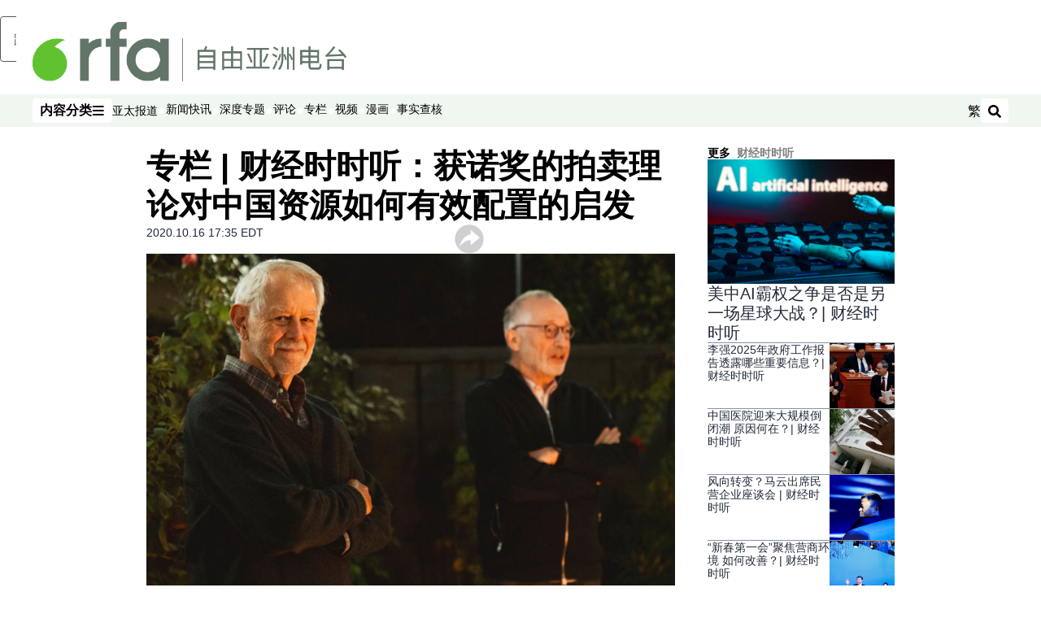

--- FILE ---
content_type: text/html; charset=utf-8
request_url: https://www.rfa.org/mandarin/zhuanlan/jingmaorediansaomiao/econ-10162020173044.html?encoding=traditional
body_size: 22418
content:
<!DOCTYPE html><html lang="zh-CN" dir="ltr"><head><meta name="viewport" content="width=device-width"/><link rel="icon" type="image/x-icon" href="/pf/resources/icon/rfa/favicon.ico?d=148"/><title>专栏 | 财经时时听：获诺奖的拍卖理论对中国资源如何有效配置的启发 – 普通话主页</title><meta name="description" content="10月12号诺贝尔经济学奖得主揭晓，美国斯坦福大学的保罗•米尔格罗姆和罗伯特•威尔逊因对“拍卖理论的改进和拍卖形式的发明”获奖。"/><meta name="twitter:description" content="10月12号诺贝尔经济学奖得主揭晓，美国斯坦福大学的保罗•米尔格罗姆和罗伯特•威尔逊因对“拍卖理论的改进和拍卖形式的发明”获奖。"/><meta property="og:description" content="10月12号诺贝尔经济学奖得主揭晓，美国斯坦福大学的保罗•米尔格罗姆和罗伯特•威尔逊因对“拍卖理论的改进和拍卖形式的发明”获奖。"/><meta property="og:title" content="专栏 | 财经时时听：获诺奖的拍卖理论对中国资源如何有效配置的启发"/><meta name="twitter:title" content="专栏 | 财经时时听：获诺奖的拍卖理论对中国资源如何有效配置的启发"/><meta property="og:image" content="https://www.rfa.org/resizer/v2/BWM7OTVAGAC5NO5OMTOZHWP7KE.jpg?smart=true&amp;auth=398b7079f7d3e295c4f1f457af063956a806f797c46b565d59f19604a2f94c1a&amp;width=1200&amp;height=630"/><meta property="og:image:alt" content="美国斯坦福大学的保罗•米尔格罗姆(右)和罗伯特•威尔逊因对“拍卖理论的改进和拍卖形式的发明”获奖。(法新社)"/><meta name="twitter:image" content="https://www.rfa.org/resizer/v2/BWM7OTVAGAC5NO5OMTOZHWP7KE.jpg?smart=true&amp;auth=398b7079f7d3e295c4f1f457af063956a806f797c46b565d59f19604a2f94c1a&amp;width=1200&amp;height=630"/><meta name="twitter:image:alt" content="美国斯坦福大学的保罗•米尔格罗姆(右)和罗伯特•威尔逊因对“拍卖理论的改进和拍卖形式的发明”获奖。(法新社)"/><meta property="og:type" content="article"/><meta name="robots" content="noarchive"/><meta property="og:site_name" content="普通话主页"/><meta property="og:url" content="https://www.rfa.org/mandarin/zhuanlan/jingmaorediansaomiao/econ-10162020173044.html"/><meta name="twitter:site" content="@RadioFreeAsia"/><meta name="twitter:card" content="summary_large_image"/><link rel="canonical" href="https://www.rfa.org/mandarin/zhuanlan/jingmaorediansaomiao/econ-10162020173044.html"/><link id="fusion-output-type-styles" rel="stylesheet" type="text/css" href="/pf/dist/components/output-types/rfa-default.css?d=148&amp;mxId=00000000"/><link id="fusion-template-styles" rel="stylesheet" type="text/css" href="/pf/dist/components/combinations/rfa-default.css?d=148&amp;mxId=00000000"/><link id="fusion-siteStyles-styles" rel="stylesheet" type="text/css" href="/pf/dist/css/rfa-mandarin.css?d=148&amp;mxId=00000000"/><script type="application/javascript" id="polyfill-script">if(!Array.prototype.includes||!(window.Object && window.Object.assign)||!window.Promise||!window.Symbol||!window.fetch){document.write('<script type="application/javascript" src="/pf/dist/engine/polyfill.js?d=148&mxId=00000000" defer=""><\/script>')}</script><script id="fusion-engine-react-script" type="application/javascript" src="/pf/dist/engine/react.js?d=148&amp;mxId=00000000" defer=""></script><script id="fusion-engine-combinations-script" type="application/javascript" src="/pf/dist/components/combinations/rfa-default.js?d=148&amp;mxId=00000000" defer=""></script><style>
			@import url('https://fonts.googleapis.com/css2?family=Noto+Sans+SC:wght@100..900&family=Noto+Sans+TC:wght@100..900&display=swap');
			html:lang(zh-TW) {
				--font-family-primary: Noto Sans TC, sans-serif;
				--font-family-secondary: Noto Sans TC, sans-serif;
				--font-family-tertiary: Noto Sans TC, sans-serif;
			}
		</style><script src="//tags.rfa.org/rfa-plone/prod/utag.sync.js"></script><style>body { writing-mode: horizontal-tb; }</style><script data-integration="inlineScripts">
		if (typeof window !== 'undefined') {
      function changeURL() {
        const fullUrl = `${window.location.origin}/${window.location.pathname.split("/")[1]}/`;
        const logoLink = document.querySelector("a.c-link.b-header-nav-chain__logo.nav-logo-show");
        if (logoLink) {
          logoLink.href = fullUrl;
        }
      }
      document.addEventListener("DOMContentLoaded", () => {
        setTimeout(() => {
          changeURL();
        }, 1000);
      });
    }
	;
    (function(w,d,s,l,i){
      w[l]=w[l]||[];w[l].push({'gtm.start': new Date().getTime(),event:'gtm.js'});
      var f=d.getElementsByTagName(s)[0],
      j=d.createElement(s),dl=l!='dataLayer'?'&l='+l:'';j.async=true;j.src=
      'https://www.googletagmanager.com/gtm.js?id='+i+dl;f.parentNode.insertBefore(j,f);
    })(window,document,'script','dataLayer','GTM-WF7NSNVP');
  ;
    window.addEventListener('DOMContentLoaded', (event) => {
      queryly.init("abb976562c084b51", document.querySelectorAll("#fusion-app"));
    });
  ;
		if(typeof window !== 'undefined') {
		// check if window.PoWaSettings exists, create if it does not
		window.PoWaSettings = window.PoWaSettings || {};
		window.PoWaSettings.container = window.PoWaSettings.container || {};

		// set styles for powa settings container
		window.PoWaSettings.container.style = '.powa { position: relative; background: black; height: 0; overflow: hidden; word-break: initial; } .powa-fullscreen { position: initial; padding-bottom: initial !important; } .powa-pane { height: 100%; pointer-events: none; position: absolute; width: 100%; z-index: 2; } .powa-pane > * { pointer-events: auto; } .powa-button { background: none; border: none; padding: 0px; margin: 0px; } @-moz-keyframes powa-spin { 100% { -moz-transform: rotate(360deg); } } @-webkit-keyframes powa-spin { 100% { -webkit-transform: rotate(360deg); } } @keyframes powa-spin { 100% { -webkit-transform: rotate(360deg); transform: rotate(360deg); } } .powa-spin { -webkit-animation: powa-spin 2s infinite linear; animation: powa-spin 2s infinite linear; } .powa-f-2 { width: 2em; height: 2em; } .powa-f-3 { width: 3em; height: 3em; } .powa-f-4 { width: 4em; height: 4em; } .powa-f-5 { width: 5em; height: 5em; } .powa-f-6 { width: 6em; height: 6em; } .powa-shot-play-icon { position: absolute; bottom: 1rem; left: 1rem; width: 3rem !important; height: 3rem !important; background-color: rgb(98, 117, 104); border-radius: 8px; opacity: 1 !important; } .powa-shot-play-icon > g > path:first-child { display: none; } .powa-shot-play-icon > g > path:nth-of-type(2) { fill: #FFF; }';

		// set UI color settings  
		window.addEventListener('powaRender', (event) => {
			window.PoWaSettings.colors = {
				accent: {
					red: 152,
					green: 152,
					blue: 162,
				},
				background: {
					red: 0,
					green: 0,
					blue: 0,
				},
				primary: {
						red: 193,
						green: 193,
						blue: 193,
				},
			};
		});
	};
if (typeof window !== 'undefined') {
	window.addEventListener('powaReady', function (event) {
		function getDataFromUtagData() {
			const utagData = utag_data;
			return {
				page_name: utagData?.page_name,
				page_type: utagData?.page_type,
				url: utagData?.url,
				domain: utagData?.domain,
			};
		}

		function getDataFromEvent(event) {
			return {
				video_position: event.time?.toFixed(0),

				video_name: event.videoData?.headlines?.basic,
				// whole number in seconds
				video_length: event.duration?.toFixed(0) || (event.videoData?.duration / 1000)?.toFixed(0),
				media_type: 'video ondemand', // video ondemand, video live stream
				// Takes the last element in stream array that the stream_type is mp4
				canonical_url:
					event.videoData?.streams?.filter((stream) => stream.stream_type === 'mp4').pop()?.url ||
					event.videoData?.canonical_url,

				content_type: 'video',
				subcontent_type: 'video',
			};
		}

		function getBaseCoreData() {
			const utagData = utag_data;
			if (!utagData) {
				return {};
			}
			return {
				entity: utagData?.entity,
				platform: utagData?.platform,
				platform_short: utagData?.platform_short,
				language: utagData?.language,
				language_service: utagData?.language_service,
				short_language_service: utagData?.short_language_service,
				property_name: utagData?.property_name,
				property_id: utagData?.property_id,
				section: utagData?.section,
			};
		}

		event.detail.powa.on('complete', function (event) {
			const eventType = 'video_complete';
			const dataToSend = {
				...getBaseCoreData(),
				video_event: eventType,
				on_page_event: eventType,
				...getDataFromEvent(event),
				...getDataFromUtagData(),
			};
			utag.link(dataToSend);
			window.dataLayer?.push({
				event: eventType,
				...dataToSend,
			});
		});

		event.detail.powa.on('error', function (event) {
			const eventType = 'video_error';
			const dataToSend = {
				...getBaseCoreData(),
				video_event: eventType,
				on_page_event: eventType,
				...getDataFromEvent(event),
				...getDataFromUtagData(),
			};
			utag.link(dataToSend);
			window.dataLayer?.push({
				event: eventType,
				...dataToSend,
			});
		});

		event.detail.powa.on('pause', function (event) {
			const eventType = 'video_pause';
			const dataToSend = {
				...getBaseCoreData(),
				video_event: eventType,
				on_page_event: eventType,
				...getDataFromEvent(event),
				...getDataFromUtagData(),
			};
			utag.link(dataToSend);
			window.dataLayer?.push({
				event: eventType,
				...dataToSend,
			});
		});
		event.detail.powa.on('start', function (event) {
			const eventType = 'video_play';
			const dataToSend = {
				...getBaseCoreData(),
				video_event: eventType,
				on_page_event: eventType,
				...getDataFromEvent(event),
				...getDataFromUtagData(),

				byline:
					event.videoData?.credits?.by?.map((by) => by.name.replace('By ', '')).join(',') ||
					utag_data?.language_service,
				// MM/DD/YYYY
				pub_date: new Date(event.videoData?.display_date).toLocaleDateString('en-US'),
				pub_hour: new Date(event.videoData?.display_date).getUTCHours(),
				article_uid: event.videoData?._id,
				categories:
					event.videoData?.taxonomy?.sections
						?.map((section) => section._id.replace('/', ''))
						.join(',') || 'none',
				tags: event.videoData?.taxonomy?.tags?.map((tag) => tag.text).join(',') || 'none',
				slug: 'none',
			};
			utag.link(dataToSend);
			window.dataLayer?.push({
				event: eventType,
				...dataToSend,
			});
		});

		event.detail.powa.on('play', function (event) {
			const eventType = 'video_resume';
			const dataToSend = {
				...getBaseCoreData(),
				video_event: eventType,
				on_page_event: eventType,
				...getDataFromEvent(event),
				...getDataFromUtagData(),
			};
			utag.link(dataToSend);
			window.dataLayer?.push({
				event: eventType,
				...dataToSend,
			});
		});

		event.detail.powa.on('skip', function (event) {
			const eventType = 'video_skip';
			const dataToSend = {
				...getBaseCoreData(),
				video_event: eventType,
				on_page_event: eventType,
				...getDataFromEvent(event),
				...getDataFromUtagData(),
			};
			utag.link(dataToSend);
			window.dataLayer?.push({
				event: eventType,
				...dataToSend,
			});
		});

		event.detail.powa.on('playback25', function (event) {
			const eventType = 'video_milestone_10';
			const dataToSend = {
				...getBaseCoreData(),
				video_event: eventType,
				on_page_event: eventType,
				...getDataFromEvent(event),
				...getDataFromUtagData(),
			};
			utag.link(dataToSend);
			window.dataLayer?.push({
				event: eventType,
				...dataToSend,
			});
		});

		event.detail.powa.on('playback50', function (event) {
			const eventType = 'video_milestone_50';
			const dataToSend = {
				...getBaseCoreData(),
				video_event: eventType,
				on_page_event: eventType,
				...getDataFromEvent(event),
				...getDataFromUtagData(),
			};
			utag.link(dataToSend);
			window.dataLayer?.push({
				event: eventType,
				...dataToSend,
			});
		});

		event.detail.powa.on('playback75', function (event) {
			const eventType = 'video_milestone_90';
			const dataToSend = {
				...getBaseCoreData(),
				video_event: eventType,
				on_page_event: eventType,
				...getDataFromEvent(event),
				...getDataFromUtagData(),
			};
			utag.link(dataToSend);
			window.dataLayer?.push({
				event: eventType,
				...dataToSend,
			});
		});
	});
}
;
if (typeof window !== 'undefined') {
	window.addEventListener('message', function (event) {
		// Ensure the message is from the acast origin
		if (event.origin !== 'https://embed.acast.com') {
			return;
		}

		function getEditorialData() {
			if (utag_data) {
				return {
					byline:
						utag_data.byline && utag_data.byline !== 'none'
							? utag_data.byline
							: utag_data.language_service,
					pub_date: utag_data.pub_date,
					pub_hour: utag_data.pub_hour,
					article_uid: utag_data.article_uid,
					categories: utag_data.categories,
					tags: utag_data.tags,
					slug: utag_data.slug,
				};
			}
			return {}; // Added return statement in case utag_data is undefined
		}

		function getUtagData() {
			if (utag_data) {
				return {
					// BASIC
					entity: utag_data.entity,
					platform: utag_data.platform,
					platform_short: utag_data.platform_short,
					language: utag_data.language,
					language_service: utag_data.language_service,
					short_language_service: utag_data.short_language_service,
					property_name: utag_data.property_name,
					property_id: utag_data.property_id,

					content_type: 'audio',
					section: utag_data.section,
					subcontent_type: 'audio',
					page_name: utag_data.page_name,
					page_type: utag_data.page_type,
					url: utag_data.url,
					domain: utag_data.domain,
				};
			}
			return {}; // Added return statement in case utag_data is undefined
		}

		// On play
		if (event.data?.eventName === 'postmessage:on:play') {
			const tealium_event = 'audio_play';
			const dataToSend = {
				audio_event: tealium_event,
				on_page_event: tealium_event,

				audio_name: event.data?.data?.acast,
				audio_length: 'none',
				media_type: 'audio ondemand',

				...getUtagData(),
				...getEditorialData(),
			};
			if (typeof utag !== 'undefined' && utag?.link) {
				utag.link(dataToSend);
			}
			if (typeof window.dataLayer !== 'undefined') {
				window.dataLayer.push({
					event: tealium_event,
					...dataToSend,
				});
			}
		}

		// On pause
		if (event.data?.eventName === 'postmessage:on:pause') {
			const tealium_event = 'audio_pause';
			const dataToSend = {
				audio_event: tealium_event,
				on_page_event: tealium_event,

				// audio_name: event.data?.data?.acast, // not available
				audio_length: 'none',
				media_type: 'audio ondemand',

				...getUtagData(),
			};

			if (typeof utag !== 'undefined' && utag?.link) {
				utag.link(dataToSend);
			}
			if (typeof window.dataLayer !== 'undefined') {
				window.dataLayer.push({
					event: tealium_event,
					...dataToSend,
				});
			}
		}

		// On seek
		if (event.data?.eventName === 'postmessage:on:seek') {
			const analyticsEvent = 'audio_skip';
			const dataToSend = {
				audio_event: analyticsEvent,
				on_page_event: analyticsEvent,

				// audio_name: event.data?.data?.acast, // not available
				audio_length: 'none',
				media_type: 'audio ondemand',

				...getUtagData(),
			};
			if (typeof utag !== 'undefined' && utag?.link) {
				utag.link(dataToSend);
			}
			if (typeof window.dataLayer !== 'undefined') {
				window.dataLayer.push({
					event: analyticsEvent,
					...dataToSend,
				});
			}
		}
	});
};window.isIE = !!window.MSInputMethodContext && !!document.documentMode;</script><script type="application/ld+json">{
  "@context": "http://schema.org",
  "@type": "NewsArticle",
  "mainEntityOfPage": "https://www.rfa.org/mandarin/zhuanlan/jingmaorediansaomiao/econ-10162020173044.html",
  "headline": "专栏 | 财经时时听：获诺奖的拍卖理论对中国资源如何有效配置的启发",
  "alternativeHeadline": "",
  "datePublished": "2020-10-16T21:35:00Z",
  "dateModified": "2024-11-29T07:35:59.565Z",
  "description": "10月12号诺贝尔经济学奖得主揭晓，美国斯坦福大学的保罗•米尔格罗姆和罗伯特•威尔逊因对“拍卖理论的改进和拍卖形式的发明”获奖。",
  "author": [],
  "publisher": {
    "@id": "https://www.rfa.org/",
    "@type": "NewsMediaOrganization",
    "name": "Radio Free Asia"
  },
  "image": [
    {
      "@type": "ImageObject",
      "url": "https://cloudfront-us-east-1.images.arcpublishing.com/radiofreeasia/BWM7OTVAGAC5NO5OMTOZHWP7KE.jpg",
      "height": 843,
      "width": 1500
    }
  ],
  "audio": {
    "@type": "AudioObject",
    "name": "专栏 | 财经时时听：获诺奖的拍卖理论对中国资源如何有效配置的启发",
    "description": "10月12号诺贝尔经济学奖得主揭晓，美国斯坦福大学的保罗•米尔格罗姆和罗伯特•威尔逊因对“拍卖理论的改进和拍卖形式的发明”获奖。",
    "uploadDate": "2020-10-16T21:35:00Z",
    "contentUrl": "https://audio.rfa.org/man/lq5zbvmal33d2eg6uuwabcxtr4.mp3"
  }
}</script><script type="application/ld+json">{
  "@context": "http://schema.org",
  "@type": "NewsMediaOrganization",
  "url": "https://www.rfa.org/",
  "name": "Radio Free Asia",
  "logo": "https://static.themebuilder.aws.arc.pub/radiofreeasia/1697744010130.png",
  "correctionsPolicy": "https://www.rfa.org/english/about/codeofethics/",
  "diversityPolicy": "https://www.rfa.org/english/about/codeofethics/",
  "ethicsPolicy": "https://www.rfa.org/english/about/codeofethics/",
  "unnamedSourcesPolicy": "https://www.rfa.org/english/about/codeofethics/",
  "alternateName": [
    "RFA"
  ],
  "verificationFactCheckingPolicy": "https://www.rfa.org/english/about/codeofethics/"
}</script><script async="" data-integration="nativo-ad" src="https://s.ntv.io/serve/load.js"></script><script type="text/javascript">
						 var _utag_data_aux = {"page_type":"article","content_type":"story","subcontent_type":"article","section":"财经时时听","categories":"财经时时听,观点,专栏","article_uid":"7wsfmjtxkou274mcosliih34uq","tags":"经贸;","slug":"econ-10162020173044","byline":"none","pub_hour":21,"pub_date":"10/16/2020","entity":"rfa","platform":"web","platform_short":"w","language":"mandarin","language_service":"rfa mandarin","short_language_service":"man","property_name":"rfa mandarin web","property_id":516}
						 _utag_data_aux.domain = window.location.origin.toLowerCase();
						 _utag_data_aux.url = window.location.origin.toLowerCase() + window.location.pathname.toLowerCase();
						 _utag_data_aux.page_title = document.title.toLowerCase();
						 _utag_data_aux.page_name = document.title.toLowerCase();
					</script><script defer="" data-integration="queryly" src="https://www.queryly.com/js/queryly.v4.min.js"></script><script type="text/javascript">
						var utag_data={"page_type":"article","content_type":"story","subcontent_type":"article","section":"财经时时听","categories":"财经时时听,观点,专栏","article_uid":"7wsfmjtxkou274mcosliih34uq","tags":"经贸;","slug":"econ-10162020173044","byline":"none","pub_hour":21,"pub_date":"10/16/2020","entity":"rfa","platform":"web","platform_short":"w","language":"mandarin","language_service":"rfa mandarin","short_language_service":"man","property_name":"rfa mandarin web","property_id":516}
						utag_data.domain = window.location.origin.toLowerCase();
						utag_data.url = window.location.origin.toLowerCase() + window.location.pathname.toLowerCase();
						utag_data.page_title = document.title.toLowerCase();
						utag_data.page_name = document.title.toLowerCase();
						</script>
<script>(window.BOOMR_mq=window.BOOMR_mq||[]).push(["addVar",{"rua.upush":"false","rua.cpush":"false","rua.upre":"false","rua.cpre":"false","rua.uprl":"false","rua.cprl":"false","rua.cprf":"false","rua.trans":"SJ-91ef6dcb-ecf3-4446-ba91-dccc893f2d4c","rua.cook":"false","rua.ims":"false","rua.ufprl":"false","rua.cfprl":"false","rua.isuxp":"false","rua.texp":"norulematch","rua.ceh":"false","rua.ueh":"false","rua.ieh.st":"0"}]);</script>
                              <script>!function(e){var n="https://s.go-mpulse.net/boomerang/";if("False"=="True")e.BOOMR_config=e.BOOMR_config||{},e.BOOMR_config.PageParams=e.BOOMR_config.PageParams||{},e.BOOMR_config.PageParams.pci=!0,n="https://s2.go-mpulse.net/boomerang/";if(window.BOOMR_API_key="VBVVV-FPG74-W5UWK-WY5GJ-27F7E",function(){function e(){if(!o){var e=document.createElement("script");e.id="boomr-scr-as",e.src=window.BOOMR.url,e.async=!0,i.parentNode.appendChild(e),o=!0}}function t(e){o=!0;var n,t,a,r,d=document,O=window;if(window.BOOMR.snippetMethod=e?"if":"i",t=function(e,n){var t=d.createElement("script");t.id=n||"boomr-if-as",t.src=window.BOOMR.url,BOOMR_lstart=(new Date).getTime(),e=e||d.body,e.appendChild(t)},!window.addEventListener&&window.attachEvent&&navigator.userAgent.match(/MSIE [67]\./))return window.BOOMR.snippetMethod="s",void t(i.parentNode,"boomr-async");a=document.createElement("IFRAME"),a.src="about:blank",a.title="",a.role="presentation",a.loading="eager",r=(a.frameElement||a).style,r.width=0,r.height=0,r.border=0,r.display="none",i.parentNode.appendChild(a);try{O=a.contentWindow,d=O.document.open()}catch(_){n=document.domain,a.src="javascript:var d=document.open();d.domain='"+n+"';void(0);",O=a.contentWindow,d=O.document.open()}if(n)d._boomrl=function(){this.domain=n,t()},d.write("<bo"+"dy onload='document._boomrl();'>");else if(O._boomrl=function(){t()},O.addEventListener)O.addEventListener("load",O._boomrl,!1);else if(O.attachEvent)O.attachEvent("onload",O._boomrl);d.close()}function a(e){window.BOOMR_onload=e&&e.timeStamp||(new Date).getTime()}if(!window.BOOMR||!window.BOOMR.version&&!window.BOOMR.snippetExecuted){window.BOOMR=window.BOOMR||{},window.BOOMR.snippetStart=(new Date).getTime(),window.BOOMR.snippetExecuted=!0,window.BOOMR.snippetVersion=12,window.BOOMR.url=n+"VBVVV-FPG74-W5UWK-WY5GJ-27F7E";var i=document.currentScript||document.getElementsByTagName("script")[0],o=!1,r=document.createElement("link");if(r.relList&&"function"==typeof r.relList.supports&&r.relList.supports("preload")&&"as"in r)window.BOOMR.snippetMethod="p",r.href=window.BOOMR.url,r.rel="preload",r.as="script",r.addEventListener("load",e),r.addEventListener("error",function(){t(!0)}),setTimeout(function(){if(!o)t(!0)},3e3),BOOMR_lstart=(new Date).getTime(),i.parentNode.appendChild(r);else t(!1);if(window.addEventListener)window.addEventListener("load",a,!1);else if(window.attachEvent)window.attachEvent("onload",a)}}(),"".length>0)if(e&&"performance"in e&&e.performance&&"function"==typeof e.performance.setResourceTimingBufferSize)e.performance.setResourceTimingBufferSize();!function(){if(BOOMR=e.BOOMR||{},BOOMR.plugins=BOOMR.plugins||{},!BOOMR.plugins.AK){var n="false"=="true"?1:0,t="",a="clpmckqccuevc2lsrv7a-f-a4be11597-clientnsv4-s.akamaihd.net",i="false"=="true"?2:1,o={"ak.v":"39","ak.cp":"1382888","ak.ai":parseInt("836812",10),"ak.ol":"0","ak.cr":8,"ak.ipv":4,"ak.proto":"h2","ak.rid":"2b1e468","ak.r":51990,"ak.a2":n,"ak.m":"dscr","ak.n":"ff","ak.bpcip":"18.222.193.0","ak.cport":59792,"ak.gh":"2.17.209.146","ak.quicv":"","ak.tlsv":"tls1.3","ak.0rtt":"","ak.0rtt.ed":"","ak.csrc":"-","ak.acc":"","ak.t":"1769115006","ak.ak":"hOBiQwZUYzCg5VSAfCLimQ==/aXjNZFAHqYNBH/ThcAXhnOYkxpLgQxL4E0Nwr9lMzBw/a84DZhDIHDVXRw8u7zkJaUWnGx8lt7IUGjNKAjKom41GXk3MsevdoiP+gFy8kmliEl02CR70OrGxtmEpVCSypEL0Xta9srwqkNS6tpNYZ5jkvCS3mmB6nvwMHv71uKhKxAuH4XDz628+9JhIwSKExRNgj7FPWr/5rubrv9JJ0IL1IHG33GebJowzzW7yW4Hsj1HS4OSVoPvTPlQ7ufBAQf9uZ+SjkymFtjqsTIiAvZD1tZia6OV23uHP5/H4eiVZUy4f+RXtRuUz6aDrAZ0968cSICZivFxuDMJ0VBaGrXFvzwxN0z1KEzz3wdFNRrTB5/oMki4p38iJpEy2Mf09SlfnI3fkwGH4aC58KTVVf5pJfWwTHOTUNQA0zNmSsg=","ak.pv":"55","ak.dpoabenc":"","ak.tf":i};if(""!==t)o["ak.ruds"]=t;var r={i:!1,av:function(n){var t="http.initiator";if(n&&(!n[t]||"spa_hard"===n[t]))o["ak.feo"]=void 0!==e.aFeoApplied?1:0,BOOMR.addVar(o)},rv:function(){var e=["ak.bpcip","ak.cport","ak.cr","ak.csrc","ak.gh","ak.ipv","ak.m","ak.n","ak.ol","ak.proto","ak.quicv","ak.tlsv","ak.0rtt","ak.0rtt.ed","ak.r","ak.acc","ak.t","ak.tf"];BOOMR.removeVar(e)}};BOOMR.plugins.AK={akVars:o,akDNSPreFetchDomain:a,init:function(){if(!r.i){var e=BOOMR.subscribe;e("before_beacon",r.av,null,null),e("onbeacon",r.rv,null,null),r.i=!0}return this},is_complete:function(){return!0}}}}()}(window);</script></head><body><noscript><iframe title="gtm" src="https://www.googletagmanager.com/ns.html?id=GTM-WF7NSNVP" height="0" width="0" style="display:none;visibility:hidden"></iframe></noscript><script type="text/javascript">
		(function(a,b,c,d){
		a='//tags.rfa.org/rfa-plone/prod/utag.js';
		b=document;c='script';d=b.createElement(c);d.src=a;d.type='text/java'+c;d.async=true;
		a=b.getElementsByTagName(c)[0];a.parentNode.insertBefore(d,a);
		})();
		</script><a class="skip-main" href="#main">跳至主内容</a><div id="modal-root"></div><div id="fusion-app" class="c-stack b-application" data-style-direction="vertical" data-style-justification="start" data-style-alignment="unset" data-style-inline="false" data-style-wrap="nowrap"><div class="b-rfa-right-rail-article"><header class="c-stack b-rfa-right-rail-article__navigation" data-style-direction="vertical" data-style-justification="start" data-style-alignment="unset" data-style-inline="false" data-style-wrap="nowrap"><div class="b-rfa-logo"><div class="b-rfa-logo__container"><a href="/mandarin/" title="Radio Free Asia Logo"><img class="b-rfa-logo__image" src="https://static.themebuilder.aws.arc.pub/radiofreeasia/1697744010130.png" alt="Radio Free Asia Logo"/></a></div></div><nav id="main-nav" class="b-header-nav-chain " aria-label="部分菜单"><div class="b-header-nav-chain__top-layout"><div class="b-header-nav-chain__nav-left"><div class="nav-components--mobile" data-testid="nav-chain-nav-components-mobile-left"><button data-testid="nav-chain-nav-section-button" aria-label="内容分类" class="c-button c-button--small c-button--secondary-reverse" type="button"><span class="visually-hidden">内容分类</span><svg class="c-icon" width="48" height="48" xmlns="http://www.w3.org/2000/svg" viewBox="0 0 512 512" fill="currentColor" aria-hidden="true" focusable="false"><path d="M25 96C25 78.33 39.33 64 57 64H441C458.7 64 473 78.33 473 96C473 113.7 458.7 128 441 128H57C39.33 128 25 113.7 25 96ZM25 256C25 238.3 39.33 224 57 224H441C458.7 224 473 238.3 473 256C473 273.7 458.7 288 441 288H57C39.33 288 25 273.7 25 256ZM441 448H57C39.33 448 25 433.7 25 416C25 398.3 39.33 384 57 384H441C458.7 384 473 398.3 473 416C473 433.7 458.7 448 441 448Z"></path></svg></button></div><div class="nav-components--desktop" data-testid="nav-chain-nav-components-desktop-left"><button data-testid="nav-chain-nav-section-button" aria-label="内容分类" class="c-button c-button--small c-button--secondary-reverse" type="button"><span class="visually-hidden">内容分类</span><span>内容分类</span><svg class="c-icon" width="48" height="48" xmlns="http://www.w3.org/2000/svg" viewBox="0 0 512 512" fill="currentColor" aria-hidden="true" focusable="false"><path d="M25 96C25 78.33 39.33 64 57 64H441C458.7 64 473 78.33 473 96C473 113.7 458.7 128 441 128H57C39.33 128 25 113.7 25 96ZM25 256C25 238.3 39.33 224 57 224H441C458.7 224 473 238.3 473 256C473 273.7 458.7 288 441 288H57C39.33 288 25 273.7 25 256ZM441 448H57C39.33 448 25 433.7 25 416C25 398.3 39.33 384 57 384H441C458.7 384 473 398.3 473 416C473 433.7 458.7 448 441 448Z"></path></svg></button></div></div><a title="Radio Free Asia Logo" class="c-link b-header-nav-chain__logo  nav-logo-hidden " href="/" aria-hidden="true" tabindex="-1"><img src="https://static.themebuilder.aws.arc.pub/radiofreeasia/1697744010130.png" alt="Radio Free Asia Logo" data-chromatic="ignore"/></a><nav aria-label="热门链接" class="c-stack b-header-nav-chain__links-list" data-style-direction="horizontal" data-style-justification="start" data-style-alignment="center" data-style-inline="false" data-style-wrap="wrap"><span class="b-header-nav-chain__links-list-item"><a class="c-link" href="/mandarin/yataibaodao">亚太报道</a></span><span class="b-header-nav-chain__links-list-item"><span data-testid="nav-chain-link-bar-separator" class="c-separator"></span><a class="c-link" href="/mandarin/xinwenkuaixun/">新闻快讯</a></span><span class="b-header-nav-chain__links-list-item"><span data-testid="nav-chain-link-bar-separator" class="c-separator"></span><a class="c-link" href="/mandarin/ytbdzhuantixilie/">深度专题</a></span><span class="b-header-nav-chain__links-list-item"><span data-testid="nav-chain-link-bar-separator" class="c-separator"></span><a class="c-link" href="/mandarin/guandian/pinglun/">评论</a></span><span class="b-header-nav-chain__links-list-item"><span data-testid="nav-chain-link-bar-separator" class="c-separator"></span><a class="c-link" href="/mandarin/guandian/zhuanlan/">专栏</a></span><span class="b-header-nav-chain__links-list-item"><span data-testid="nav-chain-link-bar-separator" class="c-separator"></span><a class="c-link" href="/mandarin/video/">视频</a></span><span class="b-header-nav-chain__links-list-item"><span data-testid="nav-chain-link-bar-separator" class="c-separator"></span><a class="c-link" href="/mandarin/guandian/pinglun/manhua/">漫画</a></span><span class="b-header-nav-chain__links-list-item"><span data-testid="nav-chain-link-bar-separator" class="c-separator"></span><a class="c-link" href="/mandarin/shishi-hecha/">事实查核 </a></span></nav><div class="b-header-nav-chain__nav-right"><div class="nav-components--mobile" data-testid="nav-chain-nav-components-mobile-right"><button aria-label="搜索" class="c-button c-button--small c-button--secondary-reverse" type="button"><span class="visually-hidden">搜索</span><span><svg class="c-icon" width="48" height="48" xmlns="http://www.w3.org/2000/svg" viewBox="0 0 512 512" fill="currentColor" aria-hidden="true" focusable="false"><path d="M505 442.7L405.3 343c-4.5-4.5-10.6-7-17-7H372c27.6-35.3 44-79.7 44-128C416 93.1 322.9 0 208 0S0 93.1 0 208s93.1 208 208 208c48.3 0 92.7-16.4 128-44v16.3c0 6.4 2.5 12.5 7 17l99.7 99.7c9.4 9.4 24.6 9.4 33.9 0l28.3-28.3c9.4-9.4 9.4-24.6.1-34zM208 336c-70.7 0-128-57.2-128-128 0-70.7 57.2-128 128-128 70.7 0 128 57.2 128 128 0 70.7-57.2 128-128 128z"></path></svg></span></button></div><div class="nav-components--desktop" data-testid="nav-chain-nav-components-desktop-right"><div class="b-rfa-cn-button ignore-opencc"><button class="b-rfa-cn-button__button">繁</button></div><button aria-label="搜索" class="c-button c-button--small c-button--secondary-reverse" type="button"><span class="visually-hidden">搜索</span><span><svg class="c-icon" width="48" height="48" xmlns="http://www.w3.org/2000/svg" viewBox="0 0 512 512" fill="currentColor" aria-hidden="true" focusable="false"><path d="M505 442.7L405.3 343c-4.5-4.5-10.6-7-17-7H372c27.6-35.3 44-79.7 44-128C416 93.1 322.9 0 208 0S0 93.1 0 208s93.1 208 208 208c48.3 0 92.7-16.4 128-44v16.3c0 6.4 2.5 12.5 7 17l99.7 99.7c9.4 9.4 24.6 9.4 33.9 0l28.3-28.3c9.4-9.4 9.4-24.6.1-34zM208 336c-70.7 0-128-57.2-128-128 0-70.7 57.2-128 128-128 70.7 0 128 57.2 128 128 0 70.7-57.2 128-128 128z"></path></svg></span></button></div></div></div><div id="flyout-overlay" data-testid="nav-chain-flyout-overlay" class="c-stack b-header-nav-chain__flyout-overlay closed" data-style-direction="vertical" data-style-justification="start" data-style-alignment="unset" data-style-inline="false" data-style-wrap="nowrap"><div><div class="c-stack b-header-nav-chain__flyout-nav-wrapper closed" data-style-direction="vertical" data-style-justification="start" data-style-alignment="unset" data-style-inline="false" data-style-wrap="nowrap"><div class="b-header-nav-chain__flyout-close-button"><button aria-label="关闭" class="c-button c-button--small c-button--secondary-reverse" type="button"><span class="visually-hidden">关闭</span><svg class="c-icon" width="24" height="24" xmlns="http://www.w3.org/2000/svg" viewBox="0 0 512 512" fill="currentColor" aria-hidden="true" focusable="false"><path d="M406.6 361.4C419.1 373.9 419.1 394.15 406.6 406.65C400.4 412.9 392.2 416 384 416C375.8 416 367.62 412.875 361.38 406.625L256 301.3L150.63 406.6C144.38 412.9 136.19 416 128 416C119.81 416 111.63 412.9 105.375 406.6C92.875 394.1 92.875 373.85 105.375 361.35L210.775 255.95L105.375 150.6C92.875 138.1 92.875 117.85 105.375 105.35C117.875 92.85 138.125 92.85 150.625 105.35L256 210.8L361.4 105.4C373.9 92.9 394.15 92.9 406.65 105.4C419.15 117.9 419.15 138.15 406.65 150.65L301.25 256.05L406.6 361.4Z"></path></svg></button></div><div class="nav-menu"><div data-testid="nav-chain-nav-components-mobile" class="c-stack nav-components--mobile" data-style-direction="vertical" data-style-justification="start" data-style-alignment="unset" data-style-inline="false" data-style-wrap="nowrap"><div class="b-rfa-cn-button ignore-opencc"><button class="b-rfa-cn-button__button">繁</button></div><nav aria-label="More Links" class="c-stack b-links-bar" data-style-direction="horizontal" data-style-justification="center" data-style-alignment="unset" data-style-inline="false" data-style-wrap="wrap"><a class="c-link" href="https://www.rfa.org/mandarin" rel="noreferrer" target="_blank">普通话<span class="visually-hidden">Opens in new window</span></a><span class="c-separator"></span><a class="c-link" href="https://www.rfa.org/cantonese" rel="noreferrer" target="_blank">粤语<span class="visually-hidden">Opens in new window</span></a><span class="c-separator"></span><a class="c-link" href="https://www.rfa.org/burmese" rel="noreferrer" target="_blank">မြန်မာ<span class="visually-hidden">Opens in new window</span></a><span class="c-separator"></span><a class="c-link" href="https://www.rfa.org/korean" rel="noreferrer" target="_blank">한국어<span class="visually-hidden">Opens in new window</span></a><span class="c-separator"></span><a class="c-link" href="https://www.rfa.org/lao" rel="noreferrer" target="_blank">ລາວ<span class="visually-hidden">Opens in new window</span></a><span class="c-separator"></span><a class="c-link" href="https://www.rfa.org/khmer" rel="noreferrer" target="_blank">ខ្មែ<span class="visually-hidden">Opens in new window</span></a><span class="c-separator"></span><a class="c-link" href="https://www.rfa.org/tibetan" rel="noreferrer" target="_blank">བོད་སྐད།<span class="visually-hidden">Opens in new window</span></a><span class="c-separator"></span><a class="c-link" href="https://www.rfa.org/uyghur" rel="noreferrer" target="_blank">ئۇيغۇر<span class="visually-hidden">Opens in new window</span></a><span class="c-separator"></span><a class="c-link" href="https://www.rfa.org/vietnamese" rel="noreferrer" target="_blank">Tiếng Việt<span class="visually-hidden">Opens in new window</span></a><span class="c-separator"></span><a class="c-link" href="https://www.rfa.org/english/" rel="noreferrer" target="_blank">English<span class="visually-hidden">Opens in new window</span></a></nav><hr class="c-divider"/></div><div data-testid="nav-chain-nav-components-desktop" class="c-stack nav-components--desktop" data-style-direction="vertical" data-style-justification="start" data-style-alignment="unset" data-style-inline="false" data-style-wrap="nowrap"><nav aria-label="More Links" class="c-stack b-links-bar" data-style-direction="horizontal" data-style-justification="center" data-style-alignment="unset" data-style-inline="false" data-style-wrap="wrap"><a class="c-link" href="https://www.rfa.org/mandarin" rel="noreferrer" target="_blank">普通话<span class="visually-hidden">Opens in new window</span></a><span class="c-separator"></span><a class="c-link" href="https://www.rfa.org/cantonese" rel="noreferrer" target="_blank">粤语<span class="visually-hidden">Opens in new window</span></a><span class="c-separator"></span><a class="c-link" href="https://www.rfa.org/burmese" rel="noreferrer" target="_blank">မြန်မာ<span class="visually-hidden">Opens in new window</span></a><span class="c-separator"></span><a class="c-link" href="https://www.rfa.org/korean" rel="noreferrer" target="_blank">한국어<span class="visually-hidden">Opens in new window</span></a><span class="c-separator"></span><a class="c-link" href="https://www.rfa.org/lao" rel="noreferrer" target="_blank">ລາວ<span class="visually-hidden">Opens in new window</span></a><span class="c-separator"></span><a class="c-link" href="https://www.rfa.org/khmer" rel="noreferrer" target="_blank">ខ្មែ<span class="visually-hidden">Opens in new window</span></a><span class="c-separator"></span><a class="c-link" href="https://www.rfa.org/tibetan" rel="noreferrer" target="_blank">བོད་སྐད།<span class="visually-hidden">Opens in new window</span></a><span class="c-separator"></span><a class="c-link" href="https://www.rfa.org/uyghur" rel="noreferrer" target="_blank">ئۇيغۇر<span class="visually-hidden">Opens in new window</span></a><span class="c-separator"></span><a class="c-link" href="https://www.rfa.org/vietnamese" rel="noreferrer" target="_blank">Tiếng Việt<span class="visually-hidden">Opens in new window</span></a><span class="c-separator"></span><a class="c-link" href="https://www.rfa.org/english/" rel="noreferrer" target="_blank">English<span class="visually-hidden">Opens in new window</span></a></nav><hr class="c-divider"/></div></div><ul class="c-stack b-header-nav-chain__flyout-nav" data-style-direction="vertical" data-style-justification="start" data-style-alignment="unset" data-style-inline="false" data-style-wrap="nowrap"><li class="section-item" data-testid="nav-chain-section-item"><a class="c-link" href="/mandarin/xinwenkuaixun/" aria-hidden="true" tabindex="-1">新闻快讯</a></li><li class="section-item" data-testid="nav-chain-section-item"><a class="c-link" href="/mandarin/yataibaodao" aria-hidden="true" tabindex="-1">亚太报道</a></li><li class="section-item" data-testid="nav-chain-section-item"><a class="c-link" href="/mandarin/shangye/jingji/" aria-hidden="true" tabindex="-1">经济</a></li><li class="section-item" data-testid="nav-chain-section-item"><a class="c-link" href="/mandarin/zhengzhi/" aria-hidden="true" tabindex="-1">政治</a></li><li class="section-item" data-testid="nav-chain-section-item"><a class="c-link" href="/mandarin/zhengzhi/waijiao/" aria-hidden="true" tabindex="-1">外交</a></li><li class="section-item" data-testid="nav-chain-section-item"><a class="c-link" href="/mandarin/zhengzhi/renquan/" aria-hidden="true" tabindex="-1">人权法治</a></li><li class="section-item" data-testid="nav-chain-section-item"><a class="c-link" href="/mandarin/guoji/yatai/gangtai/" aria-hidden="true" tabindex="-1">港台</a></li><li class="section-item" data-testid="nav-chain-section-item"><a class="c-link" href="/mandarin/shehui/shaoshuminzu/" aria-hidden="true" tabindex="-1">少数民族</a></li><li class="section-item" data-testid="nav-chain-section-item"><a class="c-link" href="/mandarin/shehui/" aria-hidden="true" tabindex="-1">社会</a></li><li class="section-item" data-testid="nav-chain-section-item"><a class="c-link" href="/mandarin/wenhua/" aria-hidden="true" tabindex="-1">科教文</a></li><li class="section-item" data-testid="nav-chain-section-item"><a class="c-link" href="/mandarin/wenhua/meiti/" aria-hidden="true" tabindex="-1">媒体网络</a></li><li class="section-item" data-testid="nav-chain-section-item"><div data-testid="nav-chain-section-item-subsection" class="c-stack b-header-nav-chain__subsection-anchor subsection-anchor " data-style-direction="horizontal" data-style-justification="start" data-style-alignment="center" data-style-inline="false" data-style-wrap="nowrap"><a class="c-link" href="/mandarin/guandian/zhuanlan/" aria-hidden="true" tabindex="-1">专栏</a><button aria-expanded="false" aria-controls="header_sub_section_mandarin/guandian/zhuanlan" aria-label="显示 专栏 个子部分" class="c-button c-button--medium c-button--default submenu-caret" type="button"><span class="visually-hidden">显示 专栏 个子部分</span><span><svg class="c-icon" width="20" height="20" xmlns="http://www.w3.org/2000/svg" viewBox="0 0 512 512" fill="currentColor" aria-hidden="true" focusable="false"><path d="M256 416C247.812 416 239.62 412.875 233.38 406.625L41.38 214.625C28.88 202.125 28.88 181.875 41.38 169.375C53.88 156.875 74.13 156.875 86.63 169.375L256 338.8L425.4 169.4C437.9 156.9 458.15 156.9 470.65 169.4C483.15 181.9 483.15 202.15 470.65 214.65L278.65 406.65C272.4 412.9 264.2 416 256 416Z"></path></svg></span></button></div><div class="b-header-nav-chain__subsection-container "><ul class="b-header-nav-chain__subsection-menu" id="header_sub_section_mandarin/guandian/zhuanlan"><li class="subsection-item" data-testid="nav-chain-subsection-item"><a class="c-link" href="/mandarin/guandian/zhuanlan/zhongguotoushi/" aria-hidden="true" tabindex="-1">中国透视</a></li><li class="subsection-item" data-testid="nav-chain-subsection-item"><a class="c-link" href="/mandarin/guandian/zhuanlan/junshiwujinqu/" aria-hidden="true" tabindex="-1">军事无禁区</a></li><li class="subsection-item" data-testid="nav-chain-subsection-item"><a class="c-link" href="/mandarin/guandian/zhuanlan/laogongtongxun/" aria-hidden="true" tabindex="-1">劳工通讯</a></li><li class="subsection-item" data-testid="nav-chain-subsection-item"><a class="c-link" href="/mandarin/guandian/zhuanlan/luse-qingbaoyuan/" aria-hidden="true" tabindex="-1">绿色情报员</a></li><li class="subsection-item" data-testid="nav-chain-subsection-item"><a class="c-link" href="/mandarin/guandian/zhuanlan/zhoujiayouhuashou/" aria-hidden="true" tabindex="-1">周嘉有话说</a></li><li class="subsection-item" data-testid="nav-chain-subsection-item"><a class="c-link" href="/mandarin/guandian/zhuanlan/zhoumochaguan/" aria-hidden="true" tabindex="-1">周末茶馆</a></li><li class="subsection-item" data-testid="nav-chain-subsection-item"><a class="c-link" href="/mandarin/guandian/zhuanlan/yehuazhongnanhai/" aria-hidden="true" tabindex="-1">夜话中南海</a></li><li class="subsection-item" data-testid="nav-chain-subsection-item"><a class="c-link" href="/mandarin/guandian/zhuanlan/baodaozheshijian/" aria-hidden="true" tabindex="-1">报导者时间</a></li><li class="subsection-item" data-testid="nav-chain-subsection-item"><a class="c-link" href="/mandarin/guandian/zhuanlan/xinyimin/" aria-hidden="true" tabindex="-1">新移民</a></li><li class="subsection-item" data-testid="nav-chain-subsection-item"><a class="c-link" href="/mandarin/guandian/zhuanlan/zonghengdalishi/" aria-hidden="true" tabindex="-1">纵横大历史</a></li><li class="subsection-item" data-testid="nav-chain-subsection-item"><a class="c-link" href="/mandarin/guandian/zhuanlan/wangluoboyi/" aria-hidden="true" tabindex="-1">网络博弈</a></li><li class="subsection-item" data-testid="nav-chain-subsection-item"><a class="c-link" href="/mandarin/guandian/zhuanlan/xizangzonglan/" aria-hidden="true" tabindex="-1">西藏纵览</a></li><li class="subsection-item" data-testid="nav-chain-subsection-item"><a class="c-link" href="/mandarin/guandian/zhuanlan/jieduxinjiang/" aria-hidden="true" tabindex="-1">解读新疆</a></li><li class="subsection-item" data-testid="nav-chain-subsection-item"><a class="c-link" href="/mandarin/guandian/zhuanlan/jingmaorediansaomiao/" aria-hidden="true" tabindex="-1">财经时时听</a></li></ul></div></li><li class="section-item" data-testid="nav-chain-section-item"><a class="c-link" href="/mandarin/guandian/pinglun/" aria-hidden="true" tabindex="-1">评论</a></li><li class="section-item" data-testid="nav-chain-section-item"><div data-testid="nav-chain-section-item-subsection" class="c-stack b-header-nav-chain__subsection-anchor subsection-anchor " data-style-direction="horizontal" data-style-justification="start" data-style-alignment="center" data-style-inline="false" data-style-wrap="nowrap"><a class="c-link" href="/mandarin/podcasts/" aria-hidden="true" tabindex="-1">播客</a><button aria-expanded="false" aria-controls="header_sub_section_mandarin/podcasts" aria-label="显示 播客 个子部分" class="c-button c-button--medium c-button--default submenu-caret" type="button"><span class="visually-hidden">显示 播客 个子部分</span><span><svg class="c-icon" width="20" height="20" xmlns="http://www.w3.org/2000/svg" viewBox="0 0 512 512" fill="currentColor" aria-hidden="true" focusable="false"><path d="M256 416C247.812 416 239.62 412.875 233.38 406.625L41.38 214.625C28.88 202.125 28.88 181.875 41.38 169.375C53.88 156.875 74.13 156.875 86.63 169.375L256 338.8L425.4 169.4C437.9 156.9 458.15 156.9 470.65 169.4C483.15 181.9 483.15 202.15 470.65 214.65L278.65 406.65C272.4 412.9 264.2 416 256 416Z"></path></svg></span></button></div><div class="b-header-nav-chain__subsection-container "><ul class="b-header-nav-chain__subsection-menu" id="header_sub_section_mandarin/podcasts"><li class="subsection-item" data-testid="nav-chain-subsection-item"><a class="c-link" href="/mandarin/podcasts/yataibaodao/" aria-hidden="true" tabindex="-1">《亚太报道》音频</a></li></ul></div></li><li class="section-item" data-testid="nav-chain-section-item"><a class="c-link" href="/mandarin/guandian/pinglun/manhua/" aria-hidden="true" tabindex="-1">漫画</a></li><li class="section-item" data-testid="nav-chain-section-item"><a class="c-link" href="/mandarin/shishi-hecha/" aria-hidden="true" tabindex="-1">事实查核 </a></li><li class="section-item" data-testid="nav-chain-section-item"><div data-testid="nav-chain-section-item-subsection" class="c-stack b-header-nav-chain__subsection-anchor subsection-anchor " data-style-direction="horizontal" data-style-justification="start" data-style-alignment="center" data-style-inline="false" data-style-wrap="nowrap"><a class="c-link" href="/mandarin/video/" aria-hidden="true" tabindex="-1">视频</a><button aria-expanded="false" aria-controls="header_sub_section_mandarin/video" aria-label="显示 视频 个子部分" class="c-button c-button--medium c-button--default submenu-caret" type="button"><span class="visually-hidden">显示 视频 个子部分</span><span><svg class="c-icon" width="20" height="20" xmlns="http://www.w3.org/2000/svg" viewBox="0 0 512 512" fill="currentColor" aria-hidden="true" focusable="false"><path d="M256 416C247.812 416 239.62 412.875 233.38 406.625L41.38 214.625C28.88 202.125 28.88 181.875 41.38 169.375C53.88 156.875 74.13 156.875 86.63 169.375L256 338.8L425.4 169.4C437.9 156.9 458.15 156.9 470.65 169.4C483.15 181.9 483.15 202.15 470.65 214.65L278.65 406.65C272.4 412.9 264.2 416 256 416Z"></path></svg></span></button></div><div class="b-header-nav-chain__subsection-container "><ul class="b-header-nav-chain__subsection-menu" id="header_sub_section_mandarin/video"><li class="subsection-item" data-testid="nav-chain-subsection-item"><a class="c-link" href="/mandarin/duomeiti/yazhou-henxiangliao/" aria-hidden="true" tabindex="-1">亚洲很想聊</a></li><li class="subsection-item" data-testid="nav-chain-subsection-item"><a class="c-link" href="/mandarin/duomeiti/guandian/" aria-hidden="true" tabindex="-1">观点</a></li><li class="subsection-item" data-testid="nav-chain-subsection-item"><a class="c-link" href="/mandarin/duomeiti/tebiejiemu/" aria-hidden="true" tabindex="-1">专题与访谈</a></li><li class="subsection-item" data-testid="nav-chain-subsection-item"><a class="c-link" href="/mandarin/duomeiti/bingjia-changshi/" aria-hidden="true" tabindex="-1">兵家常事</a></li></ul></div></li><li class="section-menu--bottom-placeholder"></li></ul></div></div></div></nav></header><section role="main" tabindex="-1" class="b-rfa-right-rail-article__main"><div class="c-stack b-rfa-right-rail-article__full-width-1 hide-if-empty" data-style-direction="vertical" data-style-justification="start" data-style-alignment="unset" data-style-inline="false" data-style-wrap="nowrap"></div><div class="c-grid b-rfa-right-rail-article__rail-container"><div class="c-stack b-rfa-right-rail-article__main-interior-item" data-style-direction="vertical" data-style-justification="start" data-style-alignment="unset" data-style-inline="false" data-style-wrap="nowrap"><div class="c-stack b-rfa-right-rail-article__main-interior-item-1" data-style-direction="vertical" data-style-justification="start" data-style-alignment="unset" data-style-inline="false" data-style-wrap="nowrap"><h1 class="b-headline">专栏 | 财经时时听：获诺奖的拍卖理论对中国资源如何有效配置的启发</h1></div><div class="c-stack b-rfa-right-rail-article__main-interior-item-info" data-style-direction="vertical" data-style-justification="start" data-style-alignment="unset" data-style-inline="false" data-style-wrap="nowrap"><div class="b-rfa-info-chain"><time as="time" class="c-date b-date" dateTime="2020-10-16T21:35:00Z">2020.10.16 17:35 EDT</time><div class="b-rfa-info-chain__share-button"><div style="display:none" id="f0f2iBRCzHFi2fI" data-fusion-collection="features" data-fusion-type="RFA-Share-Button/default" data-fusion-name="Share Button - RFA Block" data-fusion-message="Could not render component [features:RFA-Share-Button/default]"></div></div></div></div><div class="c-stack b-rfa-right-rail-article__main-interior-item-2" data-style-direction="vertical" data-style-justification="start" data-style-alignment="unset" data-style-inline="false" data-style-wrap="nowrap"><div style="display:none" id="f0fYsZeLzHFi220" data-fusion-collection="features" data-fusion-type="RFA-Lead-Art/default" data-fusion-name="Lead Art – RFA Block" data-fusion-message="Could not render component [features:RFA-Lead-Art/default]"></div><article class="b-article-body"><div class="audio-player margin-md-bottom"><h3 class="audio-player__title"></h3><audio src="https://audio.rfa.org/man/lq5zbvmal33d2eg6uuwabcxtr4.mp3"></audio><div class="audio-player__controls"><button class="audio-player__button" aria-pressed="false" aria-label="Play"><svg width="48" height="48" viewBox="0 0 36 36" fill="none" xmlns="http://www.w3.org/2000/svg"><path d="M8 5v14l11-7z" fill="#627568"></path></svg></button><input type="range" min="0" max="100" class="audio-player__progress-bar" value="0"/><span class="audio-player__time">0:00<!-- --> / <!-- -->0:00</span><button class="audio-player__download" aria-label="Download audio"><svg width="20" height="20" viewBox="0 0 24 24" fill="none" xmlns="http://www.w3.org/2000/svg"><path d="M12 5v14m7-7l-7 7-7-7" stroke="#627568" stroke-width="2"></path></svg></button></div></div><p class="c-paragraph">听众朋友好，欢迎收听自由亚洲电台的财经时时听，我是饶怡明。10月12号诺贝尔经济学奖得主揭晓，美国斯坦福大学的保罗•米尔格罗姆和罗伯特•威尔逊因对“拍卖理论的改进和拍卖形式的发明”获奖。拍卖理论为何会得到诺奖委员会青睐？两位专家的发现对现代经济社会会产生什么样的影响？最后，中国经济又能从拍卖理论新发明中得到什么样的启发？欢迎大家和我走进对以上话题的核心。</p><p class="c-paragraph">相信绝大中人都参与或见识过拍卖活动。最常见的比如有艺术品，房产，土地，邮票等。各位有没有在经过一轮和其他竞标人不断抬高价格后，而一横心加码得标，事后却发现买到手的，其实比其他市场上价格还高出了一截，最后只有扼腕叹息的份呢？您知道这就是落入“赢家诅咒”的陷阱吗？</p><p class="c-paragraph">拍卖活动是人类有经济活动就存在在的一种商业行为。卖家为了追求利益最大化，而买家则想用最合适的价格买到心仪的商品。但卖家不知道买家心中的定价，愿意出价多少,所以就发明了拍卖，只设定一个底价，让一群感兴趣的买家自相残杀，利用人性中不服输的特点，让买家竞价，最终受惠的是卖家的荷包。</p><p class="c-paragraph">目前比较常见的拍卖形式约有：有由最低价开始往上标的英式拍卖，由最高价往下杀的荷兰式拍卖，以及密封式价格拍卖和第二价格密封式拍卖。</p><p class="c-paragraph">在1970年左右，经济学家们开始研究拍卖背后隐藏的各种原理。涉及到的层面包括博弈论、信息经济学、契约理论和技术路线等等。</p><p class="c-paragraph">在80年代以后，随着互联网的普及，信息爆炸性增长，拍卖行为变得越来越复杂。现在拍卖不仅存在于私人领域，还遍布公共采购，例如频率、电力和自然资源，股票IPO，所有国家都在通过拍卖政府债券来获得贷款，欧盟拍卖排放配额以缓解全球变暖。可以说，拍卖经济已经深入影响到各个层面的人。</p><p class="c-paragraph">获得2020年诺贝尔经济学奖的斯坦福大学两位学者保罗•米尔格罗姆和罗伯特•威尔逊在拍卖理论上的重大贡献主要在于，他们将传统上难以销售的商品和服务，比如无线电频率，以一种新的拍卖方式，将激励机制结合在复杂的系统中，创造出一种简单和直接的拍卖方式，最终使得买卖方获益，不断解决了“赢家诅咒”问题，创造了双赢，还间接造福纳税人。</p><p class="c-paragraph">在接下来的节目中，我和美国华盛顿特区的零极限基金管理人严英哲先生，对于米尔格罗姆和威尔逊两位获奖人的贡献以及他们的理论对于中国经济资源配置上产生的启发进行了对话。</p><p class="c-paragraph">以上就是本期的财经时时听，感谢您的收听。我是饶怡明。如果您对本节目有什么意见和建议，欢迎写信到fuankui@rfa.org.或我个人推特账号是RFA_RYM进行联系。</p><p class="c-paragraph">那么就在此祝福各位有个愉快的周末，下次节目再会！</p></article></div></div><aside class="c-stack b-rfa-right-rail-article__main-right-rail" data-style-direction="vertical" data-style-justification="start" data-style-alignment="unset" data-style-inline="false" data-style-wrap="nowrap"><div class="c-stack b-rfa-simple-list" data-style-direction="vertical" data-style-justification="start" data-style-alignment="unset" data-style-inline="false" data-style-wrap="nowrap"><h2 class="c-heading"><div class="b-rfa-simple-list--title"><span>更多<!-- --> </span> <span class="b-rfa-simple-list--title2">财经时时听</span></div></h2><div class="c-stack b-rfa-simple-list__items" data-style-direction="vertical" data-style-justification="start" data-style-alignment="unset" data-style-inline="false" data-style-wrap="nowrap"><article class="c-stack b-rfa-simple-list__item--first" data-style-direction="vertical" data-style-justification="start" data-style-alignment="unset" data-style-inline="false" data-style-wrap="nowrap"><a class="c-link b-rfa-simple-list__item-anchor--first" href="/mandarin/guandian/zhuanlan/jingmaorediansaomiao/2025/03/16/ai-competition-us-and-china-technology-guangdong-province-invests-in-ai/" aria-hidden="true" tabindex="-1"><img data-chromatic="ignore" alt="" class="c-image" loading="lazy" src="https://www.rfa.org/resizer/v2/EKXFFVE2JZEHTHUMN4XEAKV6UU.JPG?smart=true&amp;auth=3dc01dbcba2b5fe1ee963ad8fc0d9763883fce7761695dd6f036bef4a6688275&amp;width=274&amp;height=182" srcSet="https://www.rfa.org/resizer/v2/EKXFFVE2JZEHTHUMN4XEAKV6UU.JPG?smart=true&amp;auth=3dc01dbcba2b5fe1ee963ad8fc0d9763883fce7761695dd6f036bef4a6688275&amp;width=274&amp;height=182 274w, https://www.rfa.org/resizer/v2/EKXFFVE2JZEHTHUMN4XEAKV6UU.JPG?smart=true&amp;auth=3dc01dbcba2b5fe1ee963ad8fc0d9763883fce7761695dd6f036bef4a6688275&amp;width=548&amp;height=364 548w, https://www.rfa.org/resizer/v2/EKXFFVE2JZEHTHUMN4XEAKV6UU.JPG?smart=true&amp;auth=3dc01dbcba2b5fe1ee963ad8fc0d9763883fce7761695dd6f036bef4a6688275&amp;width=1096&amp;height=728 1096w" width="274" height="182"/></a><a class="c-link" href="/mandarin/guandian/zhuanlan/jingmaorediansaomiao/2025/03/16/ai-competition-us-and-china-technology-guangdong-province-invests-in-ai/"><h3 style="--heading-truncation:3" class="c-heading">美中AI霸权之争是否是另一场星球大战？| 财经时时听</h3></a></article><hr aria-hidden="true"/><article class="c-stack b-rfa-simple-list__item" data-style-direction="horizontal" data-style-justification="start" data-style-alignment="unset" data-style-inline="false" data-style-wrap="nowrap"><a class="c-link" href="/mandarin/guandian/zhuanlan/jingmaorediansaomiao/2025/03/09/china-premier-li-chinas-economic-tasks-for-2025-gdp-5-reforms-tariff/"><h3 style="--heading-truncation:4" class="c-heading">李强2025年政府工作报告透露哪些重要信息？| 财经时时听</h3></a><a class="c-link b-rfa-simple-list__item-anchor" href="/mandarin/guandian/zhuanlan/jingmaorediansaomiao/2025/03/09/china-premier-li-chinas-economic-tasks-for-2025-gdp-5-reforms-tariff/" aria-hidden="true" tabindex="-1"><img data-chromatic="ignore" alt="" class="c-image" loading="lazy" src="https://www.rfa.org/resizer/v2/HNFVTXKCHBHFVG2LOFGU4DLYL4.JPG?smart=true&amp;auth=8690c48d84a3b863c045b393f69c69f663d2322b37c896db37a72502333876f8&amp;width=274&amp;height=274" srcSet="https://www.rfa.org/resizer/v2/HNFVTXKCHBHFVG2LOFGU4DLYL4.JPG?smart=true&amp;auth=8690c48d84a3b863c045b393f69c69f663d2322b37c896db37a72502333876f8&amp;width=274&amp;height=274 274w, https://www.rfa.org/resizer/v2/HNFVTXKCHBHFVG2LOFGU4DLYL4.JPG?smart=true&amp;auth=8690c48d84a3b863c045b393f69c69f663d2322b37c896db37a72502333876f8&amp;width=548&amp;height=548 548w, https://www.rfa.org/resizer/v2/HNFVTXKCHBHFVG2LOFGU4DLYL4.JPG?smart=true&amp;auth=8690c48d84a3b863c045b393f69c69f663d2322b37c896db37a72502333876f8&amp;width=1096&amp;height=1096 1096w" width="274" height="274"/></a></article><hr aria-hidden="true"/><article class="c-stack b-rfa-simple-list__item" data-style-direction="horizontal" data-style-justification="start" data-style-alignment="unset" data-style-inline="false" data-style-wrap="nowrap"><a class="c-link" href="/mandarin/guandian/zhuanlan/2025/03/02/chinese-hospitals-bankruptcy-medicare-system/"><h3 style="--heading-truncation:4" class="c-heading">中国医院迎来大规模倒闭潮 原因何在？| 财经时时听</h3></a><a class="c-link b-rfa-simple-list__item-anchor" href="/mandarin/guandian/zhuanlan/2025/03/02/chinese-hospitals-bankruptcy-medicare-system/" aria-hidden="true" tabindex="-1"><img data-chromatic="ignore" alt="" class="c-image" loading="lazy" src="https://www.rfa.org/resizer/v2/2G2SFD5WNNBLPDHXENYJXIFEKA.JPG?smart=true&amp;auth=c3a690a752be66d272859c56f463b81d8a28c2da9c7ed79b5497a33a1c45f321&amp;width=274&amp;height=274" srcSet="https://www.rfa.org/resizer/v2/2G2SFD5WNNBLPDHXENYJXIFEKA.JPG?smart=true&amp;auth=c3a690a752be66d272859c56f463b81d8a28c2da9c7ed79b5497a33a1c45f321&amp;width=274&amp;height=274 274w, https://www.rfa.org/resizer/v2/2G2SFD5WNNBLPDHXENYJXIFEKA.JPG?smart=true&amp;auth=c3a690a752be66d272859c56f463b81d8a28c2da9c7ed79b5497a33a1c45f321&amp;width=548&amp;height=548 548w, https://www.rfa.org/resizer/v2/2G2SFD5WNNBLPDHXENYJXIFEKA.JPG?smart=true&amp;auth=c3a690a752be66d272859c56f463b81d8a28c2da9c7ed79b5497a33a1c45f321&amp;width=1096&amp;height=1096 1096w" width="274" height="274"/></a></article><hr aria-hidden="true"/><article class="c-stack b-rfa-simple-list__item" data-style-direction="horizontal" data-style-justification="start" data-style-alignment="unset" data-style-inline="false" data-style-wrap="nowrap"><a class="c-link" href="/mandarin/guandian/zhuanlan/jingmaorediansaomiao/2025/02/21/xi-jinping-jack-ma-private-sector-symposium-new-quality-productive-force/"><h3 style="--heading-truncation:4" class="c-heading">风向转变？马云出席民营企业座谈会 | 财经时时听</h3></a><a class="c-link b-rfa-simple-list__item-anchor" href="/mandarin/guandian/zhuanlan/jingmaorediansaomiao/2025/02/21/xi-jinping-jack-ma-private-sector-symposium-new-quality-productive-force/" aria-hidden="true" tabindex="-1"><img data-chromatic="ignore" alt="" class="c-image" loading="lazy" src="https://www.rfa.org/resizer/v2/KHDJSB25P5BH3IIHBZGHLBW7CE.JPG?smart=true&amp;auth=f6788cc868c927088190f2ba1305ab03b6076fb10e3660af5d28b084fe0d788a&amp;width=274&amp;height=274" srcSet="https://www.rfa.org/resizer/v2/KHDJSB25P5BH3IIHBZGHLBW7CE.JPG?smart=true&amp;auth=f6788cc868c927088190f2ba1305ab03b6076fb10e3660af5d28b084fe0d788a&amp;width=274&amp;height=274 274w, https://www.rfa.org/resizer/v2/KHDJSB25P5BH3IIHBZGHLBW7CE.JPG?smart=true&amp;auth=f6788cc868c927088190f2ba1305ab03b6076fb10e3660af5d28b084fe0d788a&amp;width=548&amp;height=548 548w, https://www.rfa.org/resizer/v2/KHDJSB25P5BH3IIHBZGHLBW7CE.JPG?smart=true&amp;auth=f6788cc868c927088190f2ba1305ab03b6076fb10e3660af5d28b084fe0d788a&amp;width=1096&amp;height=1096 1096w" width="274" height="274"/></a></article><hr aria-hidden="true"/><article class="c-stack b-rfa-simple-list__item" data-style-direction="horizontal" data-style-justification="start" data-style-alignment="unset" data-style-inline="false" data-style-wrap="nowrap"><a class="c-link" href="/mandarin/guandian/zhuanlan/jingmaorediansaomiao/2025/02/16/china-local-government-business-environment/"><h3 style="--heading-truncation:4" class="c-heading">“新春第一会”聚焦营商环境  如何改善？| 财经时时听 </h3></a><a class="c-link b-rfa-simple-list__item-anchor" href="/mandarin/guandian/zhuanlan/jingmaorediansaomiao/2025/02/16/china-local-government-business-environment/" aria-hidden="true" tabindex="-1"><img data-chromatic="ignore" alt="" class="c-image" loading="lazy" src="https://www.rfa.org/resizer/v2/6TKPQ4ZXXFA7LEEWT3HPCG4MII.JPG?smart=true&amp;auth=4d49a21a6540f49505f2792304fda68f0d078e20012ce52c462aee970826252f&amp;width=274&amp;height=274" srcSet="https://www.rfa.org/resizer/v2/6TKPQ4ZXXFA7LEEWT3HPCG4MII.JPG?smart=true&amp;auth=4d49a21a6540f49505f2792304fda68f0d078e20012ce52c462aee970826252f&amp;width=274&amp;height=274 274w, https://www.rfa.org/resizer/v2/6TKPQ4ZXXFA7LEEWT3HPCG4MII.JPG?smart=true&amp;auth=4d49a21a6540f49505f2792304fda68f0d078e20012ce52c462aee970826252f&amp;width=548&amp;height=548 548w, https://www.rfa.org/resizer/v2/6TKPQ4ZXXFA7LEEWT3HPCG4MII.JPG?smart=true&amp;auth=4d49a21a6540f49505f2792304fda68f0d078e20012ce52c462aee970826252f&amp;width=1096&amp;height=1096 1096w" width="274" height="274"/></a></article></div></div><div class="c-stack b-rfa-numbered-list " data-style-direction="vertical" data-style-justification="start" data-style-alignment="unset" data-style-inline="false" data-style-wrap="nowrap"><h2 class="c-heading"><div class="b-rfa-numbered-list--title"><span>热门文章<!-- --> </span> <span class="b-rfa-numbered-list--title2">RFA</span></div></h2><div class="c-stack b-rfa-numbered-list__items--robotoSlab" data-style-direction="vertical" data-style-justification="start" data-style-alignment="unset" data-style-inline="false" data-style-wrap="nowrap"><div class="c-stack b-rfa-numbered-list__item--first--robotoSlab" data-style-direction="vertical" data-style-justification="start" data-style-alignment="unset" data-style-inline="false" data-style-wrap="nowrap"><a class="c-link b-rfa-numbered-list__item-image--first" href="/mandarin/shehui/2026/01/02/china-kill-line-inequality/" aria-hidden="true" tabindex="-1"><img data-chromatic="ignore" alt="" class="c-image" loading="lazy" src="https://www.rfa.org/resizer/v2/TLEMYSQ7QNBIVFIW2B2MUW4ZZQ.JPG?smart=true&amp;auth=d6413aa55c8add27997c8f7587f642fe629f62cd98730593ed8c753951d643d5&amp;width=274&amp;height=182" srcSet="https://www.rfa.org/resizer/v2/TLEMYSQ7QNBIVFIW2B2MUW4ZZQ.JPG?smart=true&amp;auth=d6413aa55c8add27997c8f7587f642fe629f62cd98730593ed8c753951d643d5&amp;width=137&amp;height=91 137w, https://www.rfa.org/resizer/v2/TLEMYSQ7QNBIVFIW2B2MUW4ZZQ.JPG?smart=true&amp;auth=d6413aa55c8add27997c8f7587f642fe629f62cd98730593ed8c753951d643d5&amp;width=274&amp;height=182 274w, https://www.rfa.org/resizer/v2/TLEMYSQ7QNBIVFIW2B2MUW4ZZQ.JPG?smart=true&amp;auth=d6413aa55c8add27997c8f7587f642fe629f62cd98730593ed8c753951d643d5&amp;width=548&amp;height=364 548w" width="274" height="182"/></a><div class="c-stack b-rfa-numbered-list__item-text" data-style-direction="horizontal" data-style-justification="start" data-style-alignment="unset" data-style-inline="false" data-style-wrap="nowrap"><p class="c-paragraph">1<!-- -->.</p><a class="c-link" href="/mandarin/shehui/2026/01/02/china-kill-line-inequality/"><h3 class="c-heading">“斩杀线”火了，但讽刺的是谁？ </h3></a></div></div><hr aria-hidden="true"/><div class="c-stack b-rfa-numbered-list__item--robotoSlab" data-style-direction="horizontal" data-style-justification="start" data-style-alignment="unset" data-style-inline="false" data-style-wrap="nowrap"><p class="c-paragraph">2<!-- -->.</p><a class="c-link" href="/mandarin/zhengzhi/2025/12/26/crosstalk-satire-xijinping-speech-freedom/"><h3 style="--heading-truncation:4" class="c-heading">讽刺习主席的相声 墙内能听见吗？</h3></a><a class="c-link b-rfa-numbered-list__item-image" href="/mandarin/zhengzhi/2025/12/26/crosstalk-satire-xijinping-speech-freedom/" aria-hidden="true" tabindex="-1"><img data-chromatic="ignore" alt="" class="c-image" loading="lazy" src="https://www.rfa.org/resizer/v2/5K2G4NKHGVCOTICOUCJ74TZAUA.png?smart=true&amp;auth=1d147107e9e16f0e91f9793e7355146912fed34a17bdef604095057a963e2b00&amp;width=274&amp;height=274" srcSet="https://www.rfa.org/resizer/v2/5K2G4NKHGVCOTICOUCJ74TZAUA.png?smart=true&amp;auth=1d147107e9e16f0e91f9793e7355146912fed34a17bdef604095057a963e2b00&amp;width=137&amp;height=137 137w, https://www.rfa.org/resizer/v2/5K2G4NKHGVCOTICOUCJ74TZAUA.png?smart=true&amp;auth=1d147107e9e16f0e91f9793e7355146912fed34a17bdef604095057a963e2b00&amp;width=274&amp;height=274 274w, https://www.rfa.org/resizer/v2/5K2G4NKHGVCOTICOUCJ74TZAUA.png?smart=true&amp;auth=1d147107e9e16f0e91f9793e7355146912fed34a17bdef604095057a963e2b00&amp;width=548&amp;height=548 548w" width="274" height="274"/></a></div><hr aria-hidden="true"/><div class="c-stack b-rfa-numbered-list__item--robotoSlab" data-style-direction="horizontal" data-style-justification="start" data-style-alignment="unset" data-style-inline="false" data-style-wrap="nowrap"><p class="c-paragraph">3<!-- -->.</p><a class="c-link" href="/mandarin/zhuanlan/yehuazhongnanhai/gx-09202019140500.html"><h3 style="--heading-truncation:4" class="c-heading">专栏 | 夜话中南海：叶氏家族控制下的广东省，曾经的“国中之国”</h3></a><a class="c-link b-rfa-numbered-list__item-image" href="/mandarin/zhuanlan/yehuazhongnanhai/gx-09202019140500.html" aria-hidden="true" tabindex="-1"><img data-chromatic="ignore" alt="" class="c-image" loading="lazy" src="https://www.rfa.org/resizer/v2/5HTPBQKHNX6BKICAI4NRWRQDYU.jpg?smart=true&amp;auth=3cff4e226130b4c759a241d95537012233df0c2ab4073665cd86f3c833dd009f&amp;width=274&amp;height=274" srcSet="https://www.rfa.org/resizer/v2/5HTPBQKHNX6BKICAI4NRWRQDYU.jpg?smart=true&amp;auth=3cff4e226130b4c759a241d95537012233df0c2ab4073665cd86f3c833dd009f&amp;width=137&amp;height=137 137w, https://www.rfa.org/resizer/v2/5HTPBQKHNX6BKICAI4NRWRQDYU.jpg?smart=true&amp;auth=3cff4e226130b4c759a241d95537012233df0c2ab4073665cd86f3c833dd009f&amp;width=274&amp;height=274 274w, https://www.rfa.org/resizer/v2/5HTPBQKHNX6BKICAI4NRWRQDYU.jpg?smart=true&amp;auth=3cff4e226130b4c759a241d95537012233df0c2ab4073665cd86f3c833dd009f&amp;width=548&amp;height=548 548w" width="274" height="274"/></a></div><hr aria-hidden="true"/><div class="c-stack b-rfa-numbered-list__item--robotoSlab" data-style-direction="horizontal" data-style-justification="start" data-style-alignment="unset" data-style-inline="false" data-style-wrap="nowrap"><p class="c-paragraph">4<!-- -->.</p><a class="c-link" href="/mandarin/shehui/2026/01/15/china-campus-safety-death-truth/"><h3 style="--heading-truncation:4" class="c-heading">校园的“安全”，究竟保障了谁？</h3></a><a class="c-link b-rfa-numbered-list__item-image" href="/mandarin/shehui/2026/01/15/china-campus-safety-death-truth/" aria-hidden="true" tabindex="-1"><img data-chromatic="ignore" alt="" class="c-image" loading="lazy" src="https://www.rfa.org/resizer/v2/3L5ULE2DZJAJFCIB4H4MYNWKHI.png?smart=true&amp;auth=497f804b1ffbfc37df0d0cf711da5ed8f8de82106b2d4f3c8129b87024735608&amp;width=274&amp;height=274" srcSet="https://www.rfa.org/resizer/v2/3L5ULE2DZJAJFCIB4H4MYNWKHI.png?smart=true&amp;auth=497f804b1ffbfc37df0d0cf711da5ed8f8de82106b2d4f3c8129b87024735608&amp;width=137&amp;height=137 137w, https://www.rfa.org/resizer/v2/3L5ULE2DZJAJFCIB4H4MYNWKHI.png?smart=true&amp;auth=497f804b1ffbfc37df0d0cf711da5ed8f8de82106b2d4f3c8129b87024735608&amp;width=274&amp;height=274 274w, https://www.rfa.org/resizer/v2/3L5ULE2DZJAJFCIB4H4MYNWKHI.png?smart=true&amp;auth=497f804b1ffbfc37df0d0cf711da5ed8f8de82106b2d4f3c8129b87024735608&amp;width=548&amp;height=548 548w" width="274" height="274"/></a></div><hr aria-hidden="true"/><div class="c-stack b-rfa-numbered-list__item--robotoSlab" data-style-direction="horizontal" data-style-justification="start" data-style-alignment="unset" data-style-inline="false" data-style-wrap="nowrap"><p class="c-paragraph">5<!-- -->.</p><a class="c-link" href="/mandarin/shehui/2026/01/13/china-religion-freedom-church-repression/"><h3 style="--heading-truncation:4" class="c-heading">中国镇压教会行动升级 宗教自由空间再被压缩</h3></a><a class="c-link b-rfa-numbered-list__item-image" href="/mandarin/shehui/2026/01/13/china-religion-freedom-church-repression/" aria-hidden="true" tabindex="-1"><img data-chromatic="ignore" alt="" class="c-image" loading="lazy" src="https://www.rfa.org/resizer/v2/O5XI4CUGFVGUFHGN7CKFUUR4PI.png?smart=true&amp;auth=d8e36de35f0ff27640307ac7394ad3be13512b7652bc7f7171baabf26defca82&amp;width=274&amp;height=274" srcSet="https://www.rfa.org/resizer/v2/O5XI4CUGFVGUFHGN7CKFUUR4PI.png?smart=true&amp;auth=d8e36de35f0ff27640307ac7394ad3be13512b7652bc7f7171baabf26defca82&amp;width=137&amp;height=137 137w, https://www.rfa.org/resizer/v2/O5XI4CUGFVGUFHGN7CKFUUR4PI.png?smart=true&amp;auth=d8e36de35f0ff27640307ac7394ad3be13512b7652bc7f7171baabf26defca82&amp;width=274&amp;height=274 274w, https://www.rfa.org/resizer/v2/O5XI4CUGFVGUFHGN7CKFUUR4PI.png?smart=true&amp;auth=d8e36de35f0ff27640307ac7394ad3be13512b7652bc7f7171baabf26defca82&amp;width=548&amp;height=548 548w" width="274" height="274"/></a></div></div></div></aside></div><div class="c-stack b-rfa-right-rail-article__full-width-2" data-style-direction="vertical" data-style-justification="start" data-style-alignment="unset" data-style-inline="false" data-style-wrap="nowrap"></div></section><footer class="c-stack b-rfa-right-rail-article__footer" data-style-direction="vertical" data-style-justification="start" data-style-alignment="unset" data-style-inline="false" data-style-wrap="nowrap"></footer></div></div><script id="fusion-metadata" type="application/javascript">window.Fusion=window.Fusion||{};Fusion.arcSite="rfa-mandarin";Fusion.contextPath="/pf";Fusion.mxId="00000000";Fusion.deployment="148";Fusion.globalContent={"_id":"7WSFMJTXKOU274MCOSLIIH34UQ","additional_properties":{"creator":["14"],"has_published_copy":true,"hide_featured_image":false},"canonical_website":"rfa-mandarin","content_elements":[{"_id":"LQ5ZBVMAL33D2EG6UUWABCXTR4","embed":{"config":{"audioURL":"https://audio.rfa.org/man/lq5zbvmal33d2eg6uuwabcxtr4.mp3"},"id":"LQ5ZBVMAL33D2EG6UUWABCXTR4","url":"/"},"subtype":"customembed_audio","type":"custom_embed"},{"_id":"VTFJI6OCW5E7RCKFQRT56OEETA","content":"听众朋友好，欢迎收听自由亚洲电台的财经时时听，我是饶怡明。10月12号诺贝尔经济学奖得主揭晓，美国斯坦福大学的保罗•米尔格罗姆和罗伯特•威尔逊因对“拍卖理论的改进和拍卖形式的发明”获奖。拍卖理论为何会得到诺奖委员会青睐？两位专家的发现对现代经济社会会产生什么样的影响？最后，中国经济又能从拍卖理论新发明中得到什么样的启发？欢迎大家和我走进对以上话题的核心。","type":"text"},{"_id":"HTOYBZQTS5DORC6GUZ6IXB2DRU","content":"相信绝大中人都参与或见识过拍卖活动。最常见的比如有艺术品，房产，土地，邮票等。各位有没有在经过一轮和其他竞标人不断抬高价格后，而一横心加码得标，事后却发现买到手的，其实比其他市场上价格还高出了一截，最后只有扼腕叹息的份呢？您知道这就是落入“赢家诅咒”的陷阱吗？","type":"text"},{"_id":"7EMX4NMQ2JBKFATH4QTWQ2ZNV4","content":"拍卖活动是人类有经济活动就存在在的一种商业行为。卖家为了追求利益最大化，而买家则想用最合适的价格买到心仪的商品。但卖家不知道买家心中的定价，愿意出价多少,所以就发明了拍卖，只设定一个底价，让一群感兴趣的买家自相残杀，利用人性中不服输的特点，让买家竞价，最终受惠的是卖家的荷包。","type":"text"},{"_id":"WL7UP6ORMRAPLBE5EUUKVYJLJQ","content":"目前比较常见的拍卖形式约有：有由最低价开始往上标的英式拍卖，由最高价往下杀的荷兰式拍卖，以及密封式价格拍卖和第二价格密封式拍卖。","type":"text"},{"_id":"SDS5KSYEGBBXLPFNSBBWEJEGGQ","content":"在1970年左右，经济学家们开始研究拍卖背后隐藏的各种原理。涉及到的层面包括博弈论、信息经济学、契约理论和技术路线等等。","type":"text"},{"_id":"K7LKNM5PGBAKXC6TFF3TT7DRGM","content":"在80年代以后，随着互联网的普及，信息爆炸性增长，拍卖行为变得越来越复杂。现在拍卖不仅存在于私人领域，还遍布公共采购，例如频率、电力和自然资源，股票IPO，所有国家都在通过拍卖政府债券来获得贷款，欧盟拍卖排放配额以缓解全球变暖。可以说，拍卖经济已经深入影响到各个层面的人。","type":"text"},{"_id":"CR4A5XJVSNHETBCUZ5QDTB63P4","content":"获得2020年诺贝尔经济学奖的斯坦福大学两位学者保罗•米尔格罗姆和罗伯特•威尔逊在拍卖理论上的重大贡献主要在于，他们将传统上难以销售的商品和服务，比如无线电频率，以一种新的拍卖方式，将激励机制结合在复杂的系统中，创造出一种简单和直接的拍卖方式，最终使得买卖方获益，不断解决了“赢家诅咒”问题，创造了双赢，还间接造福纳税人。","type":"text"},{"_id":"DW4U575P6VGMBEORR2F3EHZDIA","content":"在接下来的节目中，我和美国华盛顿特区的零极限基金管理人严英哲先生，对于米尔格罗姆和威尔逊两位获奖人的贡献以及他们的理论对于中国经济资源配置上产生的启发进行了对话。","type":"text"},{"_id":"I3JZN4UKKVEI7FAUIYEGO2LY5Q","content":"以上就是本期的财经时时听，感谢您的收听。我是饶怡明。如果您对本节目有什么意见和建议，欢迎写信到fuankui@rfa.org.或我个人推特账号是RFA_RYM进行联系。","type":"text"},{"_id":"5ZUW3MC24BBCBE6LFIXRBV6VVQ","content":"那么就在此祝福各位有个愉快的周末，下次节目再会！","type":"text"}],"created_date":"2024-11-29T07:35:56.85Z","description":{"basic":"10月12号诺贝尔经济学奖得主揭晓，美国斯坦福大学的保罗•米尔格罗姆和罗伯特•威尔逊因对“拍卖理论的改进和拍卖形式的发明”获奖。"},"display_date":"2020-10-16T21:35:00Z","distributor":{"name":"RFA Mandarin","category":"staff","subcategory":"","reference_id":"0facce25-580d-4b2b-b6a7-91e48e2538e8","mode":"reference_denormalized"},"first_publish_date":"2020-10-16T21:35:00Z","headlines":{"basic":"专栏 | 财经时时听：获诺奖的拍卖理论对中国资源如何有效配置的启发"},"language":"zh-CN","last_updated_date":"2024-11-29T07:35:59.565Z","owner":{"id":"radiofreeasia","sponsored":false},"promo_items":{"basic":{"_id":"BWM7OTVAGAC5NO5OMTOZHWP7KE","additional_properties":{"fullSizeResizeUrl":"/resizer/_kK3lHOGxSEcl4WNaFwIllKzx6Y=/arc-photo-radiofreeasia/arc2-prod/public/BWM7OTVAGAC5NO5OMTOZHWP7KE.jpg","galleries":[],"mime_type":"application/octet-stream","originalName":"social_media","originalUrl":"https://cloudfront-us-east-1.images.arcpublishing.com/radiofreeasia/BWM7OTVAGAC5NO5OMTOZHWP7KE.jpg","proxyUrl":"/resizer/_kK3lHOGxSEcl4WNaFwIllKzx6Y=/arc-photo-radiofreeasia/arc2-prod/public/BWM7OTVAGAC5NO5OMTOZHWP7KE.jpg","published":true,"resizeUrl":"/resizer/_kK3lHOGxSEcl4WNaFwIllKzx6Y=/arc-photo-radiofreeasia/arc2-prod/public/BWM7OTVAGAC5NO5OMTOZHWP7KE.jpg","restricted":false,"thumbnailResizeUrl":"/resizer/TvMUrmvhFyxywImKEvsjeFPWuaE=/300x0/arc-photo-radiofreeasia/arc2-prod/public/BWM7OTVAGAC5NO5OMTOZHWP7KE.jpg","version":0},"address":{},"alt_text":"美国斯坦福大学的保罗•米尔格罗姆(右)和罗伯特•威尔逊因对“拍卖理论的改进和拍卖形式的发明”获奖。(法新社)","auth":{"1":"398b7079f7d3e295c4f1f457af063956a806f797c46b565d59f19604a2f94c1a"},"caption":"美国斯坦福大学的保罗•米尔格罗姆(右)和罗伯特•威尔逊因对“拍卖理论的改进和拍卖形式的发明”获奖。(法新社)","created_date":"2024-11-28T07:17:40Z","distributor":{"mode":"reference","reference_id":"0facce25-580d-4b2b-b6a7-91e48e2538e8"},"height":843,"last_updated_date":"2024-11-28T07:17:40Z","licensable":false,"owner":{"id":"radiofreeasia"},"source":{"name":"RFA Mandarin","source_type":"staff","additional_properties":{"editor":"photo center"},"edit_url":"","system":"photo center"},"type":"image","url":"https://cloudfront-us-east-1.images.arcpublishing.com/radiofreeasia/BWM7OTVAGAC5NO5OMTOZHWP7KE.jpg","version":"0.10.9","width":1500}},"publish_date":"2020-10-16T21:35:00Z","revision":{"branch":"default","editions":["default"],"parent_id":"KGM7QLS745GPBOEWS5EMJLPKIM","published":true,"revision_id":"2VR76XCHOFGWDFARSNW5XUYEVQ"},"slug":"econ-10162020173044","source":{"source_id":"6c9beed3-0efc-4b33-9fbf-4f77a2e29621","system":"Plone"},"subtype":"story","taxonomy":{"primary_section":{"_id":"/mandarin/guandian/zhuanlan/jingmaorediansaomiao","_website":"rfa-mandarin","type":"section","version":"0.6.0","name":"财经时时听","path":"/mandarin/guandian/zhuanlan/jingmaorediansaomiao","parent_id":"/mandarin/guandian/zhuanlan","parent":{"default":"/mandarin/guandian/zhuanlan"},"additional_properties":{"original":{"_id":"/mandarin/guandian/zhuanlan/jingmaorediansaomiao","name":"财经时时听","_website":"rfa-mandarin","parent":{"default":"/mandarin/guandian/zhuanlan","hamburger-menu":"/mandarin/zhuanlan","footer":"/mandarin/zhuanlan"},"ancestors":{"default":["/mandarin/guandian/zhuanlan","/mandarin/guandian"],"hamburger-menu":["/mandarin/zhuanlan","/"],"footer":["/mandarin/zhuanlan","/"]},"inactive":false,"node_type":"section","order":{"hamburger-menu":2014,"footer":2003}}}},"sections":[{"_id":"/mandarin/guandian/zhuanlan/jingmaorediansaomiao","_website":"rfa-mandarin","type":"section","version":"0.6.0","name":"财经时时听","path":"/mandarin/guandian/zhuanlan/jingmaorediansaomiao","parent_id":"/mandarin/guandian/zhuanlan","parent":{"default":"/mandarin/guandian/zhuanlan"},"additional_properties":{"original":{"_id":"/mandarin/guandian/zhuanlan/jingmaorediansaomiao","name":"财经时时听","_website":"rfa-mandarin","parent":{"default":"/mandarin/guandian/zhuanlan","hamburger-menu":"/mandarin/zhuanlan","footer":"/mandarin/zhuanlan"},"ancestors":{"default":["/mandarin/guandian/zhuanlan","/mandarin/guandian"],"hamburger-menu":["/mandarin/zhuanlan","/"],"footer":["/mandarin/zhuanlan","/"]},"inactive":false,"node_type":"section","order":{"hamburger-menu":2014,"footer":2003}}},"_website_section_id":"rfa-mandarin./mandarin/guandian/zhuanlan/jingmaorediansaomiao"},{"_id":"/mandarin/guandian","_website":"rfa-mandarin","type":"section","version":"0.6.0","name":"观点","description":null,"path":"/mandarin/guandian","parent_id":"/","parent":{"default":"/"},"additional_properties":{"original":{"_id":"/mandarin/guandian","_website":"rfa-mandarin","name":"观点","inactive":false,"ancestors":{"default":["/"]},"parent":{"default":"/"},"navigation":{"nav_title":null},"site":{"pagebuilder_path_for_native_apps":null,"site_about":null,"site_description":null,"site_keywords":null,"site_tagline":null,"site_title":null,"site_url":null},"site_topper":{"site_logo_image":null},"social":{"facebook":null,"instagram":null,"rss":null,"twitter":null},"wainao":{"wainao_photo":null,"wainao_section_color":null,"wainao_section_type":null},"node_type":"section","order":{"default":1003}}},"_website_section_id":"rfa-mandarin./mandarin/guandian"},{"_id":"/mandarin/guandian/zhuanlan","_website":"rfa-mandarin","type":"section","version":"0.6.0","name":"专栏","path":"/mandarin/guandian/zhuanlan","parent_id":"/mandarin/guandian","parent":{"default":"/mandarin/guandian"},"additional_properties":{"original":{"_id":"/mandarin/guandian/zhuanlan","name":"专栏","_website":"rfa-mandarin","parent":{"default":"/mandarin/guandian","links-bar":"/","footer":"/mandarin/neirongfenlei"},"ancestors":{"default":["/mandarin/guandian"],"links-bar":["/"],"footer":["/mandarin/neirongfenlei","/"]},"inactive":false,"node_type":"section","order":{"links-bar":1005,"footer":2012}}},"_website_section_id":"rfa-mandarin./mandarin/guandian/zhuanlan"}],"tags":[{"text":"经贸;"}]},"type":"story","version":"0.10.10","websites":{"rfa-mandarin":{"website_section":{"_id":"/mandarin/guandian/zhuanlan/jingmaorediansaomiao","_website":"rfa-mandarin","type":"section","version":"0.6.0","name":"财经时时听","path":"/mandarin/guandian/zhuanlan/jingmaorediansaomiao","parent_id":"/mandarin/guandian/zhuanlan","parent":{"default":"/mandarin/guandian/zhuanlan"},"additional_properties":{"original":{"_id":"/mandarin/guandian/zhuanlan/jingmaorediansaomiao","name":"财经时时听","_website":"rfa-mandarin","parent":{"default":"/mandarin/guandian/zhuanlan","hamburger-menu":"/mandarin/zhuanlan","footer":"/mandarin/zhuanlan"},"ancestors":{"default":["/mandarin/guandian/zhuanlan","/mandarin/guandian"],"hamburger-menu":["/mandarin/zhuanlan","/"],"footer":["/mandarin/zhuanlan","/"]},"inactive":false,"node_type":"section","order":{"hamburger-menu":2014,"footer":2003}}},"_website_section_id":"rfa-mandarin./mandarin/guandian/zhuanlan/jingmaorediansaomiao"},"website_url":"/mandarin/zhuanlan/jingmaorediansaomiao/econ-10162020173044.html"}},"canonical_url":"/mandarin/zhuanlan/jingmaorediansaomiao/econ-10162020173044.html","publishing":{"scheduled_operations":{"publish_edition":[],"unpublish_edition":[]}},"website":"rfa-mandarin","website_url":"/mandarin/zhuanlan/jingmaorediansaomiao/econ-10162020173044.html"};Fusion.globalContentConfig={"source":"content-api","query":{"uri":"/mandarin/zhuanlan/jingmaorediansaomiao/econ-10162020173044.html","website_url":"/mandarin/zhuanlan/jingmaorediansaomiao/econ-10162020173044.html","arc-site":"rfa-mandarin"}};Fusion.lastModified=1769115012283;Fusion.contentCache={"signing-service":{"{\"id\":\"https://static.themebuilder.aws.arc.pub/radiofreeasia/1733933492988.jpg\"}":{"data":{"hash":"f33fc1ba5bb49469102f07ae1b56a4dd85c54bb4c2b5bd4cadb98ecaacc71963","type":"sha256","_id":"334927def0ec689e28ab1ad314f50cbd2c46228ec22e8039e07a8fe9fb7fb6a6"},"expires":1800559668194,"lastModified":1769023667934}},"site-service-hierarchy":{"{\"feature\":\"header-nav-chain\",\"hierarchy\":\"hamburger-menu\"}":{"data":{"children":[{"_id":"/mandarin/xinwenkuaixun","children":[],"name":"新闻快讯","node_type":"section"},{"_id":"link-WPHTVW4WUJAQVAMIY4TQZHF5ZI","children":[],"display_name":"亚太报道","node_type":"link","url":"/mandarin/yataibaodao"},{"_id":"/mandarin/shangye/jingji","children":[],"name":"经济","node_type":"section"},{"_id":"/mandarin/zhengzhi","children":[],"name":"政治","node_type":"section"},{"_id":"/mandarin/zhengzhi/waijiao","children":[],"name":"外交","node_type":"section"},{"_id":"/mandarin/zhengzhi/renquan","children":[],"name":"人权法治","node_type":"section"},{"_id":"/mandarin/guoji/yatai/gangtai","children":[],"name":"港台","node_type":"section"},{"_id":"/mandarin/shehui/shaoshuminzu","children":[],"name":"少数民族","node_type":"section"},{"_id":"/mandarin/shehui","children":[],"name":"社会","node_type":"section"},{"_id":"/mandarin/wenhua","children":[],"name":"科教文","node_type":"section"},{"_id":"/mandarin/wenhua/meiti","children":[],"name":"媒体网络","node_type":"section"},{"_id":"/mandarin/guandian/zhuanlan","children":[{"_id":"/mandarin/guandian/zhuanlan/zhongguotoushi","name":"中国透视","node_type":"section"},{"_id":"/mandarin/guandian/zhuanlan/junshiwujinqu","name":"军事无禁区","node_type":"section"},{"_id":"/mandarin/guandian/zhuanlan/laogongtongxun","name":"劳工通讯","node_type":"section"},{"_id":"/mandarin/guandian/zhuanlan/luse-qingbaoyuan","name":"绿色情报员","node_type":"section"},{"_id":"/mandarin/guandian/zhuanlan/zhoujiayouhuashou","name":"周嘉有话说","node_type":"section"},{"_id":"/mandarin/guandian/zhuanlan/zhoumochaguan","name":"周末茶馆","node_type":"section"},{"_id":"/mandarin/guandian/zhuanlan/yehuazhongnanhai","name":"夜话中南海","node_type":"section"},{"_id":"/mandarin/guandian/zhuanlan/baodaozheshijian","name":"报导者时间","node_type":"section"},{"_id":"/mandarin/guandian/zhuanlan/xinyimin","name":"新移民","node_type":"section"},{"_id":"/mandarin/guandian/zhuanlan/zonghengdalishi","name":"纵横大历史","node_type":"section"},{"_id":"/mandarin/guandian/zhuanlan/wangluoboyi","name":"网络博弈","node_type":"section"},{"_id":"/mandarin/guandian/zhuanlan/xizangzonglan","name":"西藏纵览","node_type":"section"},{"_id":"/mandarin/guandian/zhuanlan/jieduxinjiang","name":"解读新疆","node_type":"section"},{"_id":"/mandarin/guandian/zhuanlan/jingmaorediansaomiao","name":"财经时时听","node_type":"section"}],"name":"专栏","node_type":"section"},{"_id":"/mandarin/guandian/pinglun","children":[],"name":"评论","node_type":"section"},{"_id":"/mandarin/podcasts","children":[{"_id":"link-TLN3H6RPYNEI7LMBUDMIIFG5CA","display_name":"《亚太报道》音频","node_type":"link","url":"/mandarin/podcasts/yataibaodao/"}],"name":"播客","node_type":"section"},{"_id":"/mandarin/guandian/pinglun/manhua","children":[],"name":"漫画","node_type":"section"},{"_id":"/mandarin/shishi-hecha","children":[],"name":"事实查核 ","node_type":"section"},{"_id":"/mandarin/video","children":[{"_id":"/mandarin/duomeiti/yazhou-henxiangliao","name":"亚洲很想聊","node_type":"section"},{"_id":"/mandarin/duomeiti/guandian","name":"观点","node_type":"section"},{"_id":"/mandarin/duomeiti/tebiejiemu","name":"专题与访谈","node_type":"section"},{"_id":"/mandarin/duomeiti/bingjia-changshi","name":"兵家常事","node_type":"section"}],"name":"视频","node_type":"section"}],"_id":"/"},"expires":1769115225715,"lastModified":1769114925684},"{\"feature\":\"links-bar\",\"hierarchy\":\"links-bar\"}":{"data":{"children":[{"_id":"link-WPHTVW4WUJAQVAMIY4TQZHF5ZI","display_name":"亚太报道","node_type":"link","url":"/mandarin/yataibaodao"},{"_id":"/mandarin/xinwenkuaixun","name":"新闻快讯","node_type":"section"},{"_id":"/mandarin/ytbdzhuantixilie","name":"深度专题","node_type":"section"},{"_id":"/mandarin/guandian/pinglun","name":"评论","node_type":"section"},{"_id":"/mandarin/guandian/zhuanlan","name":"专栏","node_type":"section"},{"_id":"/mandarin/video","name":"视频","node_type":"section"},{"_id":"/mandarin/guandian/pinglun/manhua","name":"漫画","node_type":"section"},{"_id":"/mandarin/shishi-hecha","name":"事实查核 ","node_type":"section"}],"_id":"/"},"expires":1769115228535,"lastModified":1769114928496},"{\"feature\":\"links-bar\",\"hierarchy\":\"languages-bar\"}":{"data":{"children":[{"_id":"link-CKX64U45A5BU5HMSLXTJUFDXPQ","display_name":"普通话","node_type":"link","url":"https://www.rfa.org/mandarin"},{"_id":"link-PVPE7FZJAVHM5ENFQXS54M4C4M","display_name":"粤语","node_type":"link","url":"https://www.rfa.org/cantonese"},{"_id":"link-ENAOWCG64ZDR7K3B7OGEPBI74I","display_name":"မြန်မာ","node_type":"link","url":"https://www.rfa.org/burmese"},{"_id":"link-NEULDUDTRJGQVJ7D6PLU5QMKTM","display_name":"한국어","node_type":"link","url":"https://www.rfa.org/korean"},{"_id":"link-RLPS6Y7LU5DMLEZY2B77DSXZEA","display_name":"ລາວ","node_type":"link","url":"https://www.rfa.org/lao"},{"_id":"link-WLR2L2NU35AQXI6XN2THNPL6XM","display_name":"ខ្មែ","node_type":"link","url":"https://www.rfa.org/khmer"},{"_id":"link-UKPUINBTUJBQTCRCUEGDASKYHY","display_name":"བོད་སྐད།","node_type":"link","url":"https://www.rfa.org/tibetan"},{"_id":"link-DI6O4IZJUNCXDOMLP2KJ775C3Q","display_name":"ئۇيغۇر","node_type":"link","url":"https://www.rfa.org/uyghur"},{"_id":"link-T2UJCF7UHNCFXNELHO5H7E5DUQ","display_name":"Tiếng Việt","node_type":"link","url":"https://www.rfa.org/vietnamese"},{"_id":"link-3VVLWDTXXFHDHNQFORZX32PILQ","display_name":"English","node_type":"link","url":"https://www.rfa.org/english/"}],"_id":"/"},"expires":1769115228551,"lastModified":1769114928517}},"story-feed-query":{"{\"feature\":\"simple-list\",\"query\":\"type:story+AND+taxonomy.primary_section._id:\\\"/mandarin/guandian/zhuanlan/jingmaorediansaomiao\\\"\",\"size\":5}":{"data":{"content_elements":[{"_id":"2XXRSUQUTRAPJPLD2PSMZ5FX3U","headlines":{"basic":"美中AI霸权之争是否是另一场星球大战？| 财经时时听"},"promo_items":{"basic":{"_id":"EKXFFVE2JZEHTHUMN4XEAKV6UU","auth":{"1":"3dc01dbcba2b5fe1ee963ad8fc0d9763883fce7761695dd6f036bef4a6688275"},"type":"image","url":"https://cloudfront-us-east-1.images.arcpublishing.com/radiofreeasia/EKXFFVE2JZEHTHUMN4XEAKV6UU.JPG"}},"type":"story","website_url":"/mandarin/guandian/zhuanlan/jingmaorediansaomiao/2025/03/16/ai-competition-us-and-china-technology-guangdong-province-invests-in-ai/","websites":{"rfa-mandarin":{"website_url":"/mandarin/guandian/zhuanlan/jingmaorediansaomiao/2025/03/16/ai-competition-us-and-china-technology-guangdong-province-invests-in-ai/"}}},{"_id":"PN2HSKOVFBGYLIDITGMGXYLZZ4","headlines":{"basic":"李强2025年政府工作报告透露哪些重要信息？| 财经时时听"},"promo_items":{"basic":{"_id":"HNFVTXKCHBHFVG2LOFGU4DLYL4","auth":{"1":"8690c48d84a3b863c045b393f69c69f663d2322b37c896db37a72502333876f8"},"type":"image","url":"https://cloudfront-us-east-1.images.arcpublishing.com/radiofreeasia/HNFVTXKCHBHFVG2LOFGU4DLYL4.JPG"}},"type":"story","website_url":"/mandarin/guandian/zhuanlan/jingmaorediansaomiao/2025/03/09/china-premier-li-chinas-economic-tasks-for-2025-gdp-5-reforms-tariff/","websites":{"rfa-mandarin":{"website_url":"/mandarin/guandian/zhuanlan/jingmaorediansaomiao/2025/03/09/china-premier-li-chinas-economic-tasks-for-2025-gdp-5-reforms-tariff/"}}},{"_id":"AO5PDR7NFFB33AWEZHMYGS2ASM","headlines":{"basic":"中国医院迎来大规模倒闭潮 原因何在？| 财经时时听"},"promo_items":{"basic":{"_id":"2G2SFD5WNNBLPDHXENYJXIFEKA","auth":{"1":"c3a690a752be66d272859c56f463b81d8a28c2da9c7ed79b5497a33a1c45f321"},"type":"image","url":"https://cloudfront-us-east-1.images.arcpublishing.com/radiofreeasia/2G2SFD5WNNBLPDHXENYJXIFEKA.JPG"}},"type":"story","website_url":"/mandarin/guandian/zhuanlan/2025/03/02/chinese-hospitals-bankruptcy-medicare-system/","websites":{"rfa-mandarin":{"website_url":"/mandarin/guandian/zhuanlan/2025/03/02/chinese-hospitals-bankruptcy-medicare-system/"}}},{"_id":"KUACXQJY3RH3TOR6XF2D7VME3I","headlines":{"basic":"风向转变？马云出席民营企业座谈会 | 财经时时听"},"promo_items":{"basic":{"_id":"KHDJSB25P5BH3IIHBZGHLBW7CE","auth":{"1":"f6788cc868c927088190f2ba1305ab03b6076fb10e3660af5d28b084fe0d788a"},"type":"image","url":"https://cloudfront-us-east-1.images.arcpublishing.com/radiofreeasia/KHDJSB25P5BH3IIHBZGHLBW7CE.JPG"}},"type":"story","website_url":"/mandarin/guandian/zhuanlan/jingmaorediansaomiao/2025/02/21/xi-jinping-jack-ma-private-sector-symposium-new-quality-productive-force/","websites":{"rfa-mandarin":{"website_url":"/mandarin/guandian/zhuanlan/jingmaorediansaomiao/2025/02/21/xi-jinping-jack-ma-private-sector-symposium-new-quality-productive-force/"}}},{"_id":"TJMWVTXOAFBUHFQ5RLWCNLMGRQ","headlines":{"basic":"“新春第一会”聚焦营商环境  如何改善？| 财经时时听 "},"promo_items":{"basic":{"_id":"6TKPQ4ZXXFA7LEEWT3HPCG4MII","auth":{"1":"4d49a21a6540f49505f2792304fda68f0d078e20012ce52c462aee970826252f"},"type":"image","url":"https://cloudfront-us-east-1.images.arcpublishing.com/radiofreeasia/6TKPQ4ZXXFA7LEEWT3HPCG4MII.JPG"}},"type":"story","website_url":"/mandarin/guandian/zhuanlan/jingmaorediansaomiao/2025/02/16/china-local-government-business-environment/","websites":{"rfa-mandarin":{"website_url":"/mandarin/guandian/zhuanlan/jingmaorediansaomiao/2025/02/16/china-local-government-business-environment/"}}}],"_id":"07527c62aa484f391ad6911077593524e5985eae0f22621d264019ae2aacb2fc"},"expires":1769115309670,"lastModified":1769115009558}},"most-read":{"{\"days\":7,\"feature\":\"numbered-list\",\"limit\":5,\"rsid\":\"bbgentityrfa\",\"segmentId\":\"s300000127_6712806f1db4cc697fdc445d\"}":{"data":{"content_elements":[{"_id":"KBLO7ZYOBFEY5M7VCG5BL2H6PQ","headlines":{"basic":"“斩杀线”火了，但讽刺的是谁？ "},"promo_items":{"basic":{"_id":"TLEMYSQ7QNBIVFIW2B2MUW4ZZQ","auth":{"1":"d6413aa55c8add27997c8f7587f642fe629f62cd98730593ed8c753951d643d5"},"type":"image","url":"https://cloudfront-us-east-1.images.arcpublishing.com/radiofreeasia/TLEMYSQ7QNBIVFIW2B2MUW4ZZQ.JPG"}},"type":"story","websites":{"rfa-mandarin":{"website_url":"/mandarin/shehui/2026/01/02/china-kill-line-inequality/"}}},{"_id":"ZM7NIENJDFH2JMMU5RNGIKEGNA","headlines":{"basic":"讽刺习主席的相声 墙内能听见吗？"},"promo_items":{"basic":{"_id":"5K2G4NKHGVCOTICOUCJ74TZAUA","auth":{"1":"1d147107e9e16f0e91f9793e7355146912fed34a17bdef604095057a963e2b00"},"type":"image","url":"https://cloudfront-us-east-1.images.arcpublishing.com/radiofreeasia/5K2G4NKHGVCOTICOUCJ74TZAUA.png"}},"type":"story","websites":{"rfa-mandarin":{"website_url":"/mandarin/zhengzhi/2025/12/26/crosstalk-satire-xijinping-speech-freedom/"}}},{"_id":"ZWUJA3Y54BMQR2MTCXJQNHR7PA","headlines":{"basic":"专栏 | 夜话中南海：叶氏家族控制下的广东省，曾经的“国中之国”"},"promo_items":{"basic":{"_id":"5HTPBQKHNX6BKICAI4NRWRQDYU","auth":{"1":"3cff4e226130b4c759a241d95537012233df0c2ab4073665cd86f3c833dd009f"},"type":"image","url":"https://cloudfront-us-east-1.images.arcpublishing.com/radiofreeasia/5HTPBQKHNX6BKICAI4NRWRQDYU.jpg"}},"type":"story","websites":{"rfa-mandarin":{"website_url":"/mandarin/zhuanlan/yehuazhongnanhai/gx-09202019140500.html"}}},{"_id":"NEHJ5UTFVNBAVAN2ZG7KWGTH2I","headlines":{"basic":"校园的“安全”，究竟保障了谁？"},"promo_items":{"basic":{"_id":"3L5ULE2DZJAJFCIB4H4MYNWKHI","auth":{"1":"497f804b1ffbfc37df0d0cf711da5ed8f8de82106b2d4f3c8129b87024735608"},"type":"image","url":"https://cloudfront-us-east-1.images.arcpublishing.com/radiofreeasia/3L5ULE2DZJAJFCIB4H4MYNWKHI.png"}},"type":"story","websites":{"rfa-mandarin":{"website_url":"/mandarin/shehui/2026/01/15/china-campus-safety-death-truth/"}}},{"_id":"AMTC2MPRZZEOHFPNTTCNFAYPFM","headlines":{"basic":"中国镇压教会行动升级 宗教自由空间再被压缩"},"promo_items":{"basic":{"_id":"O5XI4CUGFVGUFHGN7CKFUUR4PI","auth":{"1":"d8e36de35f0ff27640307ac7394ad3be13512b7652bc7f7171baabf26defca82"},"type":"image","url":"https://cloudfront-us-east-1.images.arcpublishing.com/radiofreeasia/O5XI4CUGFVGUFHGN7CKFUUR4PI.png"}},"type":"story","websites":{"rfa-mandarin":{"website_url":"/mandarin/shehui/2026/01/13/china-religion-freedom-church-repression/"}}}],"_id":"87266863ea56a8280835b60cb27070f175c6bfbbd2ffe00c2a7a17ea2e5ebcf8"},"expires":1769116081637,"lastModified":1769112480576}}};Fusion.layout="RFA-RightRail-Article";Fusion.metas={"page-type":{"value":"article","html":true}};Fusion.outputType="rfa-default";Fusion.template="template/tEu9P6p73vHUOFou";Fusion.tree={"collection":"layouts","type":"RFA-RightRail-Article","props":{"collection":"layouts","type":"RFA-RightRail-Article","id":"RFA-RightRail-Article","childProps":[{"collection":"sections","id":0},{"collection":"sections","id":1},{"collection":"sections","id":2},{"collection":"sections","id":3},{"collection":"sections","id":4},{"collection":"sections","id":5},{"collection":"sections","id":6},{"collection":"sections","id":7}]},"children":[{"collection":"sections","props":{"collection":"sections","id":0},"children":[{"collection":"features","type":"RFA-Logo/rfa-default","props":{"collection":"features","type":"RFA-Logo/rfa-default","id":"f0fLkHMByHFi2UN","name":"Logo - RFA Block","contentConfig":{"contentService":"","contentConfigValues":{},"inherit":true},"customFields":{},"displayProperties":{},"localEdits":{},"variants":{}}},{"collection":"chains","type":"@wpmedia/header-nav-chain-block/header-nav-chain-block","props":{"collection":"chains","type":"@wpmedia/header-nav-chain-block/header-nav-chain-block","id":"c0fwzR2bzHFi2vL","name":"Header Nav Chain – Arc Block","customFields":{"hierarchy":"hamburger-menu","logoAlignment":"left","showHorizontalSeperatorDots":true,"leftComponentDesktop1":"menu","leftComponentDesktop2":"none","leftComponentMobile1":"menu","menuComponentMobile1":"custom","rightComponentMobile1":"queryly","menuComponentMobile2":"custom","rightComponentDesktop1":"custom","rightComponentDesktop2":"queryly","menuComponentDesktop1":"custom","menuComponentDesktop2":"none","horizontalLinksHierarchy":"links-bar","desktopNavivationStartHeight":null,"ariaLabel":"","ariaLabelLink":"","menuComponentCustomIndexMobile1":2,"shrinkDesktopNavivationHeight":null,"leftComponentCustomIndexDesktop1":0,"rightComponentCustomIndexMobile1":null,"rightComponentCustomIndexDesktop1":2,"menuComponentCustomIndexDesktop1":1,"menuComponentCustomIndexMobile2":1},"displayProperties":{}},"children":[{"collection":"features","type":"@wpmedia/links-bar-block/links-bar","props":{"collection":"features","type":"@wpmedia/links-bar-block/links-bar","id":"f0fnM36FNNO027S-0-1-0","name":"Links Bar – Arc Block","contentConfig":{"contentService":"","contentConfigValues":{},"inherit":true},"customFields":{"navigationConfig":{"contentService":"site-service-hierarchy","contentConfigValues":{"hierarchy":"languages-bar"}},"ariaLabel":"More Links"},"displayProperties":{},"localEdits":{},"variants":{}}},{"collection":"features","type":"RFA-CN-Button/default","props":{"collection":"features","type":"RFA-CN-Button/default","id":"f0fNaR5P6aj31Lg-0-1-1","name":"Chinese Set Switch Button – RFA Block","contentConfig":{"contentService":"","contentConfigValues":{},"inherit":true},"customFields":{},"displayProperties":{},"localEdits":{},"variants":{}}}]}]},{"collection":"sections","props":{"collection":"sections","id":1},"children":[]},{"collection":"sections","props":{"collection":"sections","id":2},"children":[{"collection":"features","type":"@wpmedia/headline-block/headline","props":{"collection":"features","type":"@wpmedia/headline-block/headline","id":"f0fo3d3szHFi27L","contentConfig":{"contentService":"","contentConfigValues":{},"inherit":false},"customFields":{},"displayProperties":{},"localEdits":{},"variants":{}}},{"collection":"features","type":"@wpmedia/subheadline-block/subheadline","props":{"collection":"features","type":"@wpmedia/subheadline-block/subheadline","id":"f0fKjkxuzHFi2Pv","contentConfig":{"contentService":"","contentConfigValues":{},"inherit":false},"customFields":{},"displayProperties":{},"localEdits":{},"variants":{}}}]},{"collection":"sections","props":{"collection":"sections","id":3},"children":[{"collection":"chains","type":"RFA-Info","props":{"collection":"chains","type":"RFA-Info","id":"c0fu0R3HzHFi2KI","name":"Info Grid - RFA Block","customFields":{},"displayProperties":{}},"children":[{"collection":"features","type":"RFA-Byline/default","props":{"collection":"features","type":"RFA-Byline/default","id":"f0fay8HxzHFi2O8","name":"Byline – RFA Block","contentConfig":{"contentService":"","contentConfigValues":{},"inherit":false},"customFields":{},"displayProperties":{},"localEdits":{},"variants":{}}},{"collection":"features","type":"@wpmedia/date-block/date","props":{"collection":"features","type":"@wpmedia/date-block/date","id":"f0fzMUG8fU5k3dC","name":"Date – Arc Block","contentConfig":{"contentService":"","contentConfigValues":{},"inherit":true},"customFields":{},"displayProperties":{},"localEdits":{},"variants":{}}},{"collection":"features","type":"RFA-Share-Button/default","props":{"collection":"features","type":"RFA-Share-Button/default","id":"f0f2iBRCzHFi2fI","name":"Share Button - RFA Block","contentConfig":{"contentService":"","contentConfigValues":{},"inherit":true},"customFields":{"slot1":"email","slot2":"twitter","slot3":"facebook","slot4":"linkedIn","slot5":"copy-link"},"displayProperties":{},"localEdits":{},"variants":{}}}]}]},{"collection":"sections","props":{"collection":"sections","id":4},"children":[{"collection":"features","type":"RFA-Lead-Art/default","props":{"collection":"features","type":"RFA-Lead-Art/default","id":"f0fYsZeLzHFi220","name":"Lead Art – RFA Block","contentConfig":{"contentService":"","contentConfigValues":{},"inherit":true},"customFields":{"imageLoadingStrategy":"eager","hideCredits":false,"hideCaption":false,"hideTitle":true,"imageRatio":"3:2"},"displayProperties":{},"localEdits":{},"variants":{}}},{"collection":"chains","type":"RFA-Article-Body","props":{"collection":"chains","type":"RFA-Article-Body","id":"c0fbBnHNzHFi2kx","name":"Article Body – RFA Block","customFields":{"shrinkToFit":true,"viewportPercentage":65},"displayProperties":{}},"children":[]},{"collection":"features","type":"@wpmedia/author-bio-block/author-bio","props":{"collection":"features","type":"@wpmedia/author-bio-block/author-bio","id":"f0fEQ6eQzHFi2Px","contentConfig":{"contentService":"","contentConfigValues":{},"inherit":false},"customFields":{"lazyLoad":true},"displayProperties":{},"localEdits":{},"variants":{}}}]},{"collection":"sections","props":{"collection":"sections","id":5},"children":[{"collection":"features","type":"RFA-Simple-List/rfa-default","props":{"collection":"features","type":"RFA-Simple-List/rfa-default","id":"f0fhAlnTzHFi2Bj","name":"Simple List – RFA Block","contentConfig":{"contentService":"","contentConfigValues":{},"inherit":true},"customFields":{"listContentConfig":{"contentService":"story-feed-query","contentConfigValues":{"query":"type:story+AND+taxonomy.primary_section._id:\"/mandarin/guandian/zhuanlan/jingmaorediansaomiao\"","size":5}},"showHeadline":true,"showImage":true,"title2":"财经时时听","title1":"更多"},"displayProperties":{},"localEdits":{},"variants":{}}},{"collection":"features","type":"RFA-Numbered-List/rfa-default","props":{"collection":"features","type":"RFA-Numbered-List/rfa-default","id":"f0ft4pldVa1d1kC","name":"Most Read","contentConfig":{"contentService":"","contentConfigValues":{},"inherit":true},"customFields":{"listContentConfig":{"contentService":"most-read","contentConfigValues":{"days":7,"rsid":"bbgentityrfa","segmentId":"s300000127_6712806f1db4cc697fdc445d","limit":5}},"title1":"热门文章","title2":"RFA","fontFamily":"roboto-slab","mediaScreen":"both","showHeadline":true,"showImageI":true,"showImageII":true},"displayProperties":{},"localEdits":{},"variants":{}}}]},{"collection":"sections","props":{"collection":"sections","id":6},"children":[]},{"collection":"sections","props":{"collection":"sections","id":7},"children":[{"collection":"features","type":"RFA-Footer/rfa-default","props":{"collection":"features","type":"RFA-Footer/rfa-default","id":"f0fT4ES2AHFi25J","name":"Footer – RFA Block","contentConfig":{"contentService":"","contentConfigValues":{},"inherit":true},"customFields":{"navigationConfig":{"contentService":"site-service-hierarchy","contentConfigValues":{"hierarchy":"footer"}},"lazyLoad":true,"ContactLabel":"Contact Us","AddressLabel":"Address","Address1":"Radio Free Asia","Address2":"2025 M Street NW","Address3":"Suite 300","Address4":"Washington, DC","Address5":"20036 USA","PhoneLabel":"","Phone":"","EmailLabel":"Email","Email":"fankui@rfa.org","displayShareBar":false},"displayProperties":{},"localEdits":{},"variants":{}}}]}]};Fusion.spa=false;Fusion.spaEnabled=false;</script></body></html>